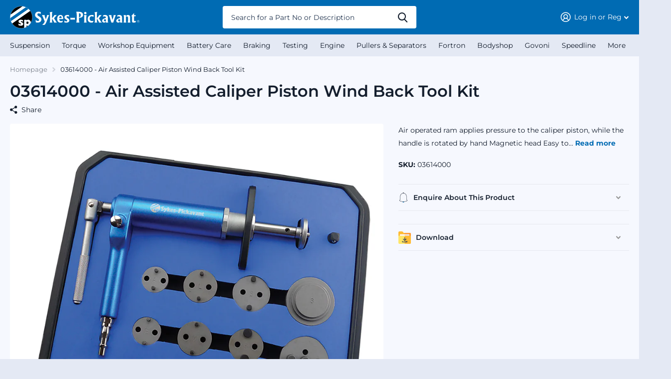

--- FILE ---
content_type: text/html; charset=utf-8
request_url: https://sykes-pickavant.com/products/3614000-air-assisted-caliper-piston-wind-back-tool-kit-with-magnetic-head
body_size: 50255
content:
<!doctype html>
<html lang="en" data-theme="xtra" dir="ltr" class="no-js  ">

  <head>
    <script type="application/vnd.locksmith+json" data-locksmith>{"version":"v254","locked":false,"initialized":true,"scope":"product","access_granted":true,"access_denied":false,"requires_customer":false,"manual_lock":false,"remote_lock":false,"has_timeout":false,"remote_rendered":null,"hide_resource":false,"hide_links_to_resource":false,"transparent":true,"locks":{"all":[],"opened":[]},"keys":[],"keys_signature":"f4ad92f177de52429f3ef2ef9e75cb3dea229a4fb89eb2fa1c500749a231116b","state":{"template":"product","theme":169904111895,"product":"3614000-air-assisted-caliper-piston-wind-back-tool-kit-with-magnetic-head","collection":null,"page":null,"blog":null,"article":null,"app":null},"now":1768947962,"path":"\/products\/3614000-air-assisted-caliper-piston-wind-back-tool-kit-with-magnetic-head","locale_root_url":"\/","canonical_url":"https:\/\/sykes-pickavant.com\/products\/3614000-air-assisted-caliper-piston-wind-back-tool-kit-with-magnetic-head","customer_id":null,"customer_id_signature":"f4ad92f177de52429f3ef2ef9e75cb3dea229a4fb89eb2fa1c500749a231116b","cart":null}</script><script data-locksmith>!function(){undefined;!function(){var s=window.Locksmith={},e=document.querySelector('script[type="application/vnd.locksmith+json"]'),n=e&&e.innerHTML;if(s.state={},s.util={},s.loading=!1,n)try{s.state=JSON.parse(n)}catch(d){}if(document.addEventListener&&document.querySelector){var o,i,a,t=[76,79,67,75,83,77,73,84,72,49,49],c=function(){i=t.slice(0)},l="style",r=function(e){e&&27!==e.keyCode&&"click"!==e.type||(document.removeEventListener("keydown",r),document.removeEventListener("click",r),o&&document.body.removeChild(o),o=null)};c(),document.addEventListener("keyup",function(e){if(e.keyCode===i[0]){if(clearTimeout(a),i.shift(),0<i.length)return void(a=setTimeout(c,1e3));c(),r(),(o=document.createElement("div"))[l].width="50%",o[l].maxWidth="1000px",o[l].height="85%",o[l].border="1px rgba(0, 0, 0, 0.2) solid",o[l].background="rgba(255, 255, 255, 0.99)",o[l].borderRadius="4px",o[l].position="fixed",o[l].top="50%",o[l].left="50%",o[l].transform="translateY(-50%) translateX(-50%)",o[l].boxShadow="0 2px 5px rgba(0, 0, 0, 0.3), 0 0 100vh 100vw rgba(0, 0, 0, 0.5)",o[l].zIndex="2147483645";var t=document.createElement("textarea");t.value=JSON.stringify(JSON.parse(n),null,2),t[l].border="none",t[l].display="block",t[l].boxSizing="border-box",t[l].width="100%",t[l].height="100%",t[l].background="transparent",t[l].padding="22px",t[l].fontFamily="monospace",t[l].fontSize="14px",t[l].color="#333",t[l].resize="none",t[l].outline="none",t.readOnly=!0,o.appendChild(t),document.body.appendChild(o),t.addEventListener("click",function(e){e.stopImmediatePropagation()}),t.select(),document.addEventListener("keydown",r),document.addEventListener("click",r)}})}s.isEmbedded=-1!==window.location.search.indexOf("_ab=0&_fd=0&_sc=1"),s.path=s.state.path||window.location.pathname,s.basePath=s.state.locale_root_url.concat("/apps/locksmith").replace(/^\/\//,"/"),s.reloading=!1,s.util.console=window.console||{log:function(){},error:function(){}},s.util.makeUrl=function(e,t){var n,o=s.basePath+e,i=[],a=s.cache();for(n in a)i.push(n+"="+encodeURIComponent(a[n]));for(n in t)i.push(n+"="+encodeURIComponent(t[n]));return s.state.customer_id&&(i.push("customer_id="+encodeURIComponent(s.state.customer_id)),i.push("customer_id_signature="+encodeURIComponent(s.state.customer_id_signature))),o+=(-1===o.indexOf("?")?"?":"&")+i.join("&")},s._initializeCallbacks=[],s.on=function(e,t){if("initialize"!==e)throw'Locksmith.on() currently only supports the "initialize" event';s._initializeCallbacks.push(t)},s.initializeSession=function(e){if(!s.isEmbedded){var t=!1,n=!0,o=!0;(e=e||{}).silent&&(o=n=!(t=!0)),s.ping({silent:t,spinner:n,reload:o,callback:function(){s._initializeCallbacks.forEach(function(e){e()})}})}},s.cache=function(e){var t={};try{var n=function i(e){return(document.cookie.match("(^|; )"+e+"=([^;]*)")||0)[2]};t=JSON.parse(decodeURIComponent(n("locksmith-params")||"{}"))}catch(d){}if(e){for(var o in e)t[o]=e[o];document.cookie="locksmith-params=; expires=Thu, 01 Jan 1970 00:00:00 GMT; path=/",document.cookie="locksmith-params="+encodeURIComponent(JSON.stringify(t))+"; path=/"}return t},s.cache.cart=s.state.cart,s.cache.cartLastSaved=null,s.params=s.cache(),s.util.reload=function(){s.reloading=!0;try{window.location.href=window.location.href.replace(/#.*/,"")}catch(d){s.util.console.error("Preferred reload method failed",d),window.location.reload()}},s.cache.saveCart=function(e){if(!s.cache.cart||s.cache.cart===s.cache.cartLastSaved)return e?e():null;var t=s.cache.cartLastSaved;s.cache.cartLastSaved=s.cache.cart,fetch("/cart/update.js",{method:"POST",headers:{"Content-Type":"application/json",Accept:"application/json"},body:JSON.stringify({attributes:{locksmith:s.cache.cart}})}).then(function(e){if(!e.ok)throw new Error("Cart update failed: "+e.status);return e.json()}).then(function(){e&&e()})["catch"](function(e){if(s.cache.cartLastSaved=t,!s.reloading)throw e})},s.util.spinnerHTML='<style>body{background:#FFF}@keyframes spin{from{transform:rotate(0deg)}to{transform:rotate(360deg)}}#loading{display:flex;width:100%;height:50vh;color:#777;align-items:center;justify-content:center}#loading .spinner{display:block;animation:spin 600ms linear infinite;position:relative;width:50px;height:50px}#loading .spinner-ring{stroke:currentColor;stroke-dasharray:100%;stroke-width:2px;stroke-linecap:round;fill:none}</style><div id="loading"><div class="spinner"><svg width="100%" height="100%"><svg preserveAspectRatio="xMinYMin"><circle class="spinner-ring" cx="50%" cy="50%" r="45%"></circle></svg></svg></div></div>',s.util.clobberBody=function(e){document.body.innerHTML=e},s.util.clobberDocument=function(e){e.responseText&&(e=e.responseText),document.documentElement&&document.removeChild(document.documentElement);var t=document.open("text/html","replace");t.writeln(e),t.close(),setTimeout(function(){var e=t.querySelector("[autofocus]");e&&e.focus()},100)},s.util.serializeForm=function(e){if(e&&"FORM"===e.nodeName){var t,n,o={};for(t=e.elements.length-1;0<=t;t-=1)if(""!==e.elements[t].name)switch(e.elements[t].nodeName){case"INPUT":switch(e.elements[t].type){default:case"text":case"hidden":case"password":case"button":case"reset":case"submit":o[e.elements[t].name]=e.elements[t].value;break;case"checkbox":case"radio":e.elements[t].checked&&(o[e.elements[t].name]=e.elements[t].value);break;case"file":}break;case"TEXTAREA":o[e.elements[t].name]=e.elements[t].value;break;case"SELECT":switch(e.elements[t].type){case"select-one":o[e.elements[t].name]=e.elements[t].value;break;case"select-multiple":for(n=e.elements[t].options.length-1;0<=n;n-=1)e.elements[t].options[n].selected&&(o[e.elements[t].name]=e.elements[t].options[n].value)}break;case"BUTTON":switch(e.elements[t].type){case"reset":case"submit":case"button":o[e.elements[t].name]=e.elements[t].value}}return o}},s.util.on=function(e,a,s,t){t=t||document;var c="locksmith-"+e+a,n=function(e){var t=e.target,n=e.target.parentElement,o=t&&t.className&&(t.className.baseVal||t.className)||"",i=n&&n.className&&(n.className.baseVal||n.className)||"";("string"==typeof o&&-1!==o.split(/\s+/).indexOf(a)||"string"==typeof i&&-1!==i.split(/\s+/).indexOf(a))&&!e[c]&&(e[c]=!0,s(e))};t.attachEvent?t.attachEvent(e,n):t.addEventListener(e,n,!1)},s.util.enableActions=function(e){s.util.on("click","locksmith-action",function(e){e.preventDefault();var t=e.target;t.dataset.confirmWith&&!confirm(t.dataset.confirmWith)||(t.disabled=!0,t.innerText=t.dataset.disableWith,s.post("/action",t.dataset.locksmithParams,{spinner:!1,type:"text",success:function(e){(e=JSON.parse(e.responseText)).message&&alert(e.message),s.util.reload()}}))},e)},s.util.inject=function(e,t){var n=["data","locksmith","append"];if(-1!==t.indexOf(n.join("-"))){var o=document.createElement("div");o.innerHTML=t,e.appendChild(o)}else e.innerHTML=t;var i,a,s=e.querySelectorAll("script");for(a=0;a<s.length;++a){i=s[a];var c=document.createElement("script");if(i.type&&(c.type=i.type),i.src)c.src=i.src;else{var l=document.createTextNode(i.innerHTML);c.appendChild(l)}e.appendChild(c)}var r=e.querySelector("[autofocus]");r&&r.focus()},s.post=function(e,t,n){!1!==(n=n||{}).spinner&&s.util.clobberBody(s.util.spinnerHTML);var o={};n.container===document?(o.layout=1,n.success=function(e){s.util.clobberDocument(e)}):n.container&&(o.layout=0,n.success=function(e){var t=document.getElementById(n.container);s.util.inject(t,e),t.id===t.firstChild.id&&t.parentElement.replaceChild(t.firstChild,t)}),n.form_type&&(t.form_type=n.form_type),n.include_layout_classes!==undefined&&(t.include_layout_classes=n.include_layout_classes),n.lock_id!==undefined&&(t.lock_id=n.lock_id),s.loading=!0;var i=s.util.makeUrl(e,o),a="json"===n.type||"text"===n.type;fetch(i,{method:"POST",headers:{"Content-Type":"application/json",Accept:a?"application/json":"text/html"},body:JSON.stringify(t)}).then(function(e){if(!e.ok)throw new Error("Request failed: "+e.status);return e.text()}).then(function(e){var t=n.success||s.util.clobberDocument;t(a?{responseText:e}:e)})["catch"](function(e){if(!s.reloading)if("dashboard.weglot.com"!==window.location.host){if(!n.silent)throw alert("Something went wrong! Please refresh and try again."),e;console.error(e)}else console.error(e)})["finally"](function(){s.loading=!1})},s.postResource=function(e,t){e.path=s.path,e.search=window.location.search,e.state=s.state,e.passcode&&(e.passcode=e.passcode.trim()),e.email&&(e.email=e.email.trim()),e.state.cart=s.cache.cart,e.locksmith_json=s.jsonTag,e.locksmith_json_signature=s.jsonTagSignature,s.post("/resource",e,t)},s.ping=function(e){if(!s.isEmbedded){e=e||{};s.post("/ping",{path:s.path,search:window.location.search,state:s.state},{spinner:!!e.spinner,silent:"undefined"==typeof e.silent||e.silent,type:"text",success:function(e){e&&e.responseText?(e=JSON.parse(e.responseText)).messages&&0<e.messages.length&&s.showMessages(e.messages):console.error("[Locksmith] Invalid result in ping callback:",e)}})}},s.timeoutMonitor=function(){var e=s.cache.cart;s.ping({callback:function(){e!==s.cache.cart||setTimeout(function(){s.timeoutMonitor()},6e4)}})},s.showMessages=function(e){var t=document.createElement("div");t.style.position="fixed",t.style.left=0,t.style.right=0,t.style.bottom="-50px",t.style.opacity=0,t.style.background="#191919",t.style.color="#ddd",t.style.transition="bottom 0.2s, opacity 0.2s",t.style.zIndex=999999,t.innerHTML="        <style>          .locksmith-ab .locksmith-b { display: none; }          .locksmith-ab.toggled .locksmith-b { display: flex; }          .locksmith-ab.toggled .locksmith-a { display: none; }          .locksmith-flex { display: flex; flex-wrap: wrap; justify-content: space-between; align-items: center; padding: 10px 20px; }          .locksmith-message + .locksmith-message { border-top: 1px #555 solid; }          .locksmith-message a { color: inherit; font-weight: bold; }          .locksmith-message a:hover { color: inherit; opacity: 0.8; }          a.locksmith-ab-toggle { font-weight: inherit; text-decoration: underline; }          .locksmith-text { flex-grow: 1; }          .locksmith-cta { flex-grow: 0; text-align: right; }          .locksmith-cta button { transform: scale(0.8); transform-origin: left; }          .locksmith-cta > * { display: block; }          .locksmith-cta > * + * { margin-top: 10px; }          .locksmith-message a.locksmith-close { flex-grow: 0; text-decoration: none; margin-left: 15px; font-size: 30px; font-family: monospace; display: block; padding: 2px 10px; }                    @media screen and (max-width: 600px) {            .locksmith-wide-only { display: none !important; }            .locksmith-flex { padding: 0 15px; }            .locksmith-flex > * { margin-top: 5px; margin-bottom: 5px; }            .locksmith-cta { text-align: left; }          }                    @media screen and (min-width: 601px) {            .locksmith-narrow-only { display: none !important; }          }        </style>      "+e.map(function(e){return'<div class="locksmith-message">'+e+"</div>"}).join(""),document.body.appendChild(t),document.body.style.position="relative",document.body.parentElement.style.paddingBottom=t.offsetHeight+"px",setTimeout(function(){t.style.bottom=0,t.style.opacity=1},50),s.util.on("click","locksmith-ab-toggle",function(e){e.preventDefault();for(var t=e.target.parentElement;-1===t.className.split(" ").indexOf("locksmith-ab");)t=t.parentElement;-1!==t.className.split(" ").indexOf("toggled")?t.className=t.className.replace("toggled",""):t.className=t.className+" toggled"}),s.util.enableActions(t)}}()}();</script>
      <script data-locksmith>Locksmith.cache.cart=null</script>

  <script data-locksmith>Locksmith.jsonTag="{\"version\":\"v254\",\"locked\":false,\"initialized\":true,\"scope\":\"product\",\"access_granted\":true,\"access_denied\":false,\"requires_customer\":false,\"manual_lock\":false,\"remote_lock\":false,\"has_timeout\":false,\"remote_rendered\":null,\"hide_resource\":false,\"hide_links_to_resource\":false,\"transparent\":true,\"locks\":{\"all\":[],\"opened\":[]},\"keys\":[],\"keys_signature\":\"f4ad92f177de52429f3ef2ef9e75cb3dea229a4fb89eb2fa1c500749a231116b\",\"state\":{\"template\":\"product\",\"theme\":169904111895,\"product\":\"3614000-air-assisted-caliper-piston-wind-back-tool-kit-with-magnetic-head\",\"collection\":null,\"page\":null,\"blog\":null,\"article\":null,\"app\":null},\"now\":1768947962,\"path\":\"\\\/products\\\/3614000-air-assisted-caliper-piston-wind-back-tool-kit-with-magnetic-head\",\"locale_root_url\":\"\\\/\",\"canonical_url\":\"https:\\\/\\\/sykes-pickavant.com\\\/products\\\/3614000-air-assisted-caliper-piston-wind-back-tool-kit-with-magnetic-head\",\"customer_id\":null,\"customer_id_signature\":\"f4ad92f177de52429f3ef2ef9e75cb3dea229a4fb89eb2fa1c500749a231116b\",\"cart\":null}";Locksmith.jsonTagSignature="d42ca491a75a34153077b6e714a24f0ed146128840fca1c95a18b0ee112791a3"</script>
    <!-- Microsoft Clarity integration script Consentmo -->
<!-- Microsoft Clarity integration script from Consentmo GDPR Compliance App -->
<script id="consentmo-clarity-integration">
  let isClarityScriptExecuted = false;
  function executeClarity() {
    if (!isClarityScriptExecuted) {
      // // The content of Microsoft Clarity script goes here
      
    (function(c,l,a,r,i,t,y){
        c[a]=c[a]||function(){(c[a].q=c[a].q||[]).push(arguments)};
        t=l.createElement(r);t.async=1;t.src="https://www.clarity.ms/tag/"+i;
        y=l.getElementsByTagName(r)[0];y.parentNode.insertBefore(t,y);
    })(window, document, "clarity", "script", "i8vcorjaj8,lf2m399ica,idkx6nmqdo");


      isClarityScriptExecuted = true;
    }
  }

  document.addEventListener('consentmoSignal_onLoad', function(eventData) {
    const csmLoadSignal = eventData.detail || { isActive: false };
    if (!csmLoadSignal.isActive) {
      executeClarity();
    } else {
      document.addEventListener('consentmoSignal', function(event) {
        const csmSignal = event.detail;
        const csmPreferences = csmSignal.preferences;
        if (csmPreferences.analytics && csmPreferences.marketing && csmPreferences.functionality) {
          executeClarity();
        }
      });
    }
  });
</script>

<!-- Microsoft Clarity integration script from Consentmo GDPR Compliance App -->
<script id="consentmo-clarity-integration">
  let isClarityScriptExecuted = false;
  function executeClarity() {
    if (!isClarityScriptExecuted) {
      // // The content of Microsoft Clarity script goes here
      
    (function(c,l,a,r,i,t,y){
        c[a]=c[a]||function(){(c[a].q=c[a].q||[]).push(arguments)};
        t=l.createElement(r);t.async=1;t.src="https://www.clarity.ms/tag/"+i;
        y=l.getElementsByTagName(r)[0];y.parentNode.insertBefore(t,y);
    })(window, document, "clarity", "script", "lf2m399ica,idkx6nmqdo");


      isClarityScriptExecuted = true;
    }
  }

  document.addEventListener('consentmoSignal_onLoad', function(eventData) {
    const csmLoadSignal = eventData.detail || { isActive: false };
    if (!csmLoadSignal.isActive) {
      executeClarity();
    } else {
      document.addEventListener('consentmoSignal', function(event) {
        const csmSignal = event.detail;
        const csmPreferences = csmSignal.preferences;
        if (csmPreferences.analytics && csmPreferences.marketing && csmPreferences.functionality) {
          executeClarity();
        }
      });
    }
  });
</script>

<!-- Microsoft Clarity integration script from Consentmo GDPR Compliance App -->
<script id="consentmo-clarity-integration">
  let isClarityScriptExecuted = false;
  function executeClarity() {
    if (!isClarityScriptExecuted) {
      // // The content of Microsoft Clarity script goes here
      
    (function(c,l,a,r,i,t,y){
        c[a]=c[a]||function(){(c[a].q=c[a].q||[]).push(arguments)};
        t=l.createElement(r);t.async=1;t.src="https://www.clarity.ms/tag/"+i;
        y=l.getElementsByTagName(r)[0];y.parentNode.insertBefore(t,y);
    })(window, document, "clarity", "script", "idkx6nmqdo");


      isClarityScriptExecuted = true;
    }
  }

  document.addEventListener('consentmoSignal_onLoad', function(eventData) {
    const csmLoadSignal = eventData.detail || { isActive: false };
    if (!csmLoadSignal.isActive) {
      executeClarity();
    } else {
      document.addEventListener('consentmoSignal', function(event) {
        const csmSignal = event.detail;
        const csmPreferences = csmSignal.preferences;
        if (csmPreferences.analytics && csmPreferences.marketing && csmPreferences.functionality) {
          executeClarity();
        }
      });
    }
  });
</script>
    <!-- Google Consent Mode V2 Consentmo -->
    <!-- Google Consent Mode V2 Advanced Mode integration script for Consentmo GDPR Compliance App -->
    <script id="consentmo-gcmv2-advanced-mode-integration">
      const consentOutOfRegion = {
        analytics: true,
        marketing: true,
        functionality: true,
        adsDataRedaction: false,
        urlPassthrough: false,
      };

      window.dataLayer = window.dataLayer || [];
      function gtag(){dataLayer.push(arguments);}

      gtag('consent', 'default', {
        ad_storage: 'denied',
        ad_personalization: 'denied',
        ad_user_data: 'denied',
        analytics_storage: 'denied',
        functionality_storage: 'denied',
        personalization_storage:'denied',
        security_storage: 'granted',
        wait_for_update: 1500
      });

      document.addEventListener('consentmoSignal_onLoad', function(eventData) {
        const csmLoadSignal = eventData.detail || {isActive:false};
        console.log('LIQUID - consentmoSignal_onLoad event', csmLoadSignal);

        if (!csmLoadSignal.isActive) {
          console.log('LIQUID - isActive false - use consentOutOfRegion');
          gtag('consent', 'update', {
            ad_storage: consentOutOfRegion.marketing ? 'granted' : 'denied',
            ad_personalization: consentOutOfRegion.marketing ? 'granted' : 'denied',
            ad_user_data: consentOutOfRegion.marketing ? 'granted' : 'denied',
            analytics_storage: consentOutOfRegion.analytics ? 'granted' : 'denied',
            functionality_storage: consentOutOfRegion.functionality ? 'granted' : 'denied',
            personalization_storage: consentOutOfRegion.functionality ? 'granted' : 'denied',
            security_storage: 'granted',
          });
          gtag('set', 'ads_data_redaction', consentOutOfRegion.adsDataRedaction);
          gtag('set', 'url_passthrough', consentOutOfRegion.urlPassthrough);
          console.log('LIQUID - dataLayer', window.dataLayer);
        } else {
          console.log('LIQUID - set default-consent and subscribe consentmoSignal for consent-update');
          document.addEventListener('consentmoSignal', function(event) {
            const csmSignal = event.detail;
            const consentState = csmSignal.integration?.gcm?.isEnabled ? csmSignal.integration.gcm.state : csmSignal.state;
            console.log('LIQUID - consentmoSignal event', csmSignal);
            console.log('LIQUID - dataLayer', window.dataLayer);

            gtag('consent', 'update', consentState);
            if (csmSignal.integration?.gcm?.isEnabled) {
              gtag('set', 'ads_data_redaction', csmSignal.integration.gcm.adsDataRedaction);
              gtag('set', 'url_passthrough', csmSignal.integration.gcm.urlPassthrough);
            }
          });
        }
      });
    </script>


		<meta charset="utf-8">
		<meta http-equiv="x-ua-compatible" content="ie=edge">
		<title>03614000 - Air Assisted Caliper Piston Wind Back Tool Kit &ndash; Sykes Pickavant</title><meta name="description" content="Air operated ram applies pressure to the caliper piston, while the handle is rotated by hand Magnetic head Easy to use - works on standard workshop air supply Reversible - works on both RH and LH applications Can be used on Wind Back and Push Back pistons Supplied with nine adaptors which cover a wide range of popular "><meta name="theme-color" content="">
		<meta name="MobileOptimized" content="320">
		<meta name="HandheldFriendly" content="true">
		<meta name="viewport" content="width=device-width, initial-scale=1, minimum-scale=1, maximum-scale=5, viewport-fit=cover, shrink-to-fit=no">
		<meta name="msapplication-config" content="//sykes-pickavant.com/cdn/shop/t/16/assets/browserconfig.xml?v=52024572095365081671722934590">
		<link rel="canonical" href="https://sykes-pickavant.com/products/3614000-air-assisted-caliper-piston-wind-back-tool-kit-with-magnetic-head">
    <link rel="preconnect" href="https://cdn.shopify.com" crossorigin>
		<link rel="preconnect" href="https://fonts.shopifycdn.com" crossorigin><link href="//sykes-pickavant.com/cdn/shop/t/16/assets/kubix.css?v=111009564055716169501722934866" rel="stylesheet" type="text/css" media="all" />
		<link rel="preload" as="style" href="//sykes-pickavant.com/cdn/shop/t/16/assets/screen.css?v=176977185672998645991722934590">
		<link rel="preload" as="style" href="//sykes-pickavant.com/cdn/shop/t/16/assets/screen-settings.css?v=110843415594793615111762435775">
		
		<link rel="preload" as="font" href="//sykes-pickavant.com/cdn/fonts/montserrat/montserrat_n6.1326b3e84230700ef15b3a29fb520639977513e0.woff2" type="font/woff2" crossorigin>
    <link rel="preload" as="font" href="//sykes-pickavant.com/cdn/fonts/montserrat/montserrat_n4.81949fa0ac9fd2021e16436151e8eaa539321637.woff2" type="font/woff2" crossorigin>
		<link rel="preload" as="font" href="//sykes-pickavant.com/cdn/shop/t/16/assets/xtra.woff2?v=133782926969698144171722934590" crossorigin>
		<link media="screen" rel="stylesheet" href="//sykes-pickavant.com/cdn/shop/t/16/assets/screen.css?v=176977185672998645991722934590" id="core-css">
    	<link href="//sykes-pickavant.com/cdn/shop/t/16/assets/theme-xtra.css?v=83787356234667403861722934590" rel="stylesheet" type="text/css" media="screen" />
		
		<noscript><link rel="stylesheet" href="//sykes-pickavant.com/cdn/shop/t/16/assets/async-menu.css?v=171759226801570975091722934590"></noscript><link media="screen" rel="stylesheet" href="//sykes-pickavant.com/cdn/shop/t/16/assets/page-product.css?v=45184997565101531571722934590" id="product-css"><link media="screen" rel="stylesheet" href="//sykes-pickavant.com/cdn/shop/t/16/assets/screen-settings.css?v=110843415594793615111762435775" id="custom-css">
<link rel="icon" href="//sykes-pickavant.com/cdn/shop/files/favicon.svg?crop=center&height=32&v=1677660676&width=32" type="image/png">
			<link rel="mask-icon" href="safari-pinned-tab.svg" color="#333333">
			<link rel="apple-touch-icon" href="apple-touch-icon.png"><link rel="manifest" href="//sykes-pickavant.com/cdn/shop/t/16/assets/manifest.json?v=69675086569049310631722934590">
		<link rel="preconnect" href="//cdn.shopify.com">
		<link href="//sykes-pickavant.com/cdn/shop/t/16/assets/kubix.css?v=111009564055716169501722934866" rel="stylesheet" type="text/css" media="all" />

		<script>document.documentElement.classList.remove('no-js'); document.documentElement.classList.add('js');</script>
		<meta name="msapplication-config" content="//sykes-pickavant.com/cdn/shop/t/16/assets/browserconfig.xml?v=52024572095365081671722934590"><meta property="og:title" content="03614000 - Air Assisted Caliper Piston Wind Back Tool Kit">
<meta property="og:type" content="product">
<meta property="og:description" content="Air operated ram applies pressure to the caliper piston, while the handle is rotated by hand Magnetic head Easy to use - works on standard workshop air supply Reversible - works on both RH and LH applications Can be used on Wind Back and Push Back pistons Supplied with nine adaptors which cover a wide range of popular ">
<meta property="og:site_name" content="Sykes Pickavant">
<meta property="og:url" content="https://sykes-pickavant.com/products/3614000-air-assisted-caliper-piston-wind-back-tool-kit-with-magnetic-head">

  
  <meta property="product:price:amount" content="£122.52"><meta property="og:price:amount" content="£122.52">
<meta property="og:price:currency" content="GBP">
<meta property="og:availability" content="instock" />

<meta property="og:image" content="//sykes-pickavant.com/cdn/shop/files/03614000web.jpg?crop=center&height=500&v=1689860044&width=600">

<meta name="twitter:title" content="03614000 - Air Assisted Caliper Piston Wind Back Tool Kit">
<meta name="twitter:description" content="Air operated ram applies pressure to the caliper piston, while the handle is rotated by hand Magnetic head Easy to use - works on standard workshop air supply Reversible - works on both RH and LH applications Can be used on Wind Back and Push Back pistons Supplied with nine adaptors which cover a wide range of popular ">
<meta name="twitter:site" content="Sykes Pickavant">

<meta property="twitter:image" content="//sykes-pickavant.com/cdn/shop/files/03614000web.jpg?crop=center&height=500&v=1689860044&width=600">
<script type="application/ld+json">
  [{
        "@context": "http://schema.org",
        "@type": "Product",
        "name": "03614000 - Air Assisted Caliper Piston Wind Back Tool Kit",
        "url": "https://sykes-pickavant.com/products/3614000-air-assisted-caliper-piston-wind-back-tool-kit-with-magnetic-head","brand": { "@type": "Brand", "name": "Sykes Pickavant" },"description": "\nAir operated ram applies pressure to the caliper piston, while the handle is rotated by hand\nMagnetic head\nEasy to use - works on standard workshop air supply\nReversible - works on both RH and LH applications\nCan be used on Wind Back and Push Back pistons\nSupplied with nine adaptors which cover a wide range of popular vehicles (applications list included)\nAlso supplied with 3\/8 converter to use with adaptors from manual kit (03619200 - see related product)\n","image": "//sykes-pickavant.com/cdn/shop/files/03614000web.jpg?crop=center&height=500&v=1689860044&width=600","sku": "03614000","offers": {
          "@type": "Offer",
          "price": "122.52",
          "url": "https://sykes-pickavant.com/products/3614000-air-assisted-caliper-piston-wind-back-tool-kit-with-magnetic-head",
          "priceValidUntil": "2027-01-21",
          "priceCurrency": "GBP",
            "availability": "https://schema.org/InStock",
            "inventoryLevel": "120"}
      },{
      "@context": "http://schema.org/",
      "@type": "Organization",
      "url": "https://sykes-pickavant.com/products/3614000-air-assisted-caliper-piston-wind-back-tool-kit-with-magnetic-head",
      "name": "Sykes Pickavant",
      "legalName": "Sykes Pickavant",
      "description": "Air operated ram applies pressure to the caliper piston, while the handle is rotated by hand Magnetic head Easy to use - works on standard workshop air supply Reversible - works on both RH and LH applications Can be used on Wind Back and Push Back pistons Supplied with nine adaptors which cover a wide range of popular ","contactPoint": {
        "@type": "ContactPoint",
        "contactType": "Customer service",
        "telephone": "+44 (0)1543 679900"
      },
      "address": {
        "@type": "PostalAddress",
        "streetAddress": "Sykes-Pickavant Ltd Unit 4 Cannel Road, Burntwood Business Park",
        "addressLocality": "Burntwood",
        "postalCode": "WS7 3FU",
        "addressCountry": "UNITED KINGDOM"
      }
    },
    {
      "@context": "http://schema.org",
      "@type": "WebSite",
      "url": "https://sykes-pickavant.com/products/3614000-air-assisted-caliper-piston-wind-back-tool-kit-with-magnetic-head",
      "name": "Sykes Pickavant",
      "description": "Air operated ram applies pressure to the caliper piston, while the handle is rotated by hand Magnetic head Easy to use - works on standard workshop air supply Reversible - works on both RH and LH applications Can be used on Wind Back and Push Back pistons Supplied with nine adaptors which cover a wide range of popular ",
      "author": [
        {
          "@type": "Organization",
          "url": "https://www.someoneyouknow.online",
          "name": "Someoneyouknow",
          "address": {
            "@type": "PostalAddress",
            "streetAddress": "Wilhelminaplein 25",
            "addressLocality": "Eindhoven",
            "addressRegion": "NB",
            "postalCode": "5611 HG",
            "addressCountry": "NL"
          }
        }
      ]
    }
  ]
</script>

		
    <script>window.performance && window.performance.mark && window.performance.mark('shopify.content_for_header.start');</script><meta id="shopify-digital-wallet" name="shopify-digital-wallet" content="/71686193431/digital_wallets/dialog">
<meta name="shopify-checkout-api-token" content="a6dad40539f2058f822749af21a35de8">
<link rel="alternate" type="application/json+oembed" href="https://sykes-pickavant.com/products/3614000-air-assisted-caliper-piston-wind-back-tool-kit-with-magnetic-head.oembed">
<script async="async" src="/checkouts/internal/preloads.js?locale=en-GB"></script>
<link rel="preconnect" href="https://shop.app" crossorigin="anonymous">
<script async="async" src="https://shop.app/checkouts/internal/preloads.js?locale=en-GB&shop_id=71686193431" crossorigin="anonymous"></script>
<script id="apple-pay-shop-capabilities" type="application/json">{"shopId":71686193431,"countryCode":"GB","currencyCode":"GBP","merchantCapabilities":["supports3DS"],"merchantId":"gid:\/\/shopify\/Shop\/71686193431","merchantName":"Sykes Pickavant","requiredBillingContactFields":["postalAddress","email"],"requiredShippingContactFields":["postalAddress","email"],"shippingType":"shipping","supportedNetworks":["visa","maestro","masterCard"],"total":{"type":"pending","label":"Sykes Pickavant","amount":"1.00"},"shopifyPaymentsEnabled":true,"supportsSubscriptions":true}</script>
<script id="shopify-features" type="application/json">{"accessToken":"a6dad40539f2058f822749af21a35de8","betas":["rich-media-storefront-analytics"],"domain":"sykes-pickavant.com","predictiveSearch":true,"shopId":71686193431,"locale":"en"}</script>
<script>var Shopify = Shopify || {};
Shopify.shop = "sykes-pickavant.myshopify.com";
Shopify.locale = "en";
Shopify.currency = {"active":"GBP","rate":"1.0"};
Shopify.country = "GB";
Shopify.theme = {"name":"Kubix [working]","id":169904111895,"schema_name":"Xtra","schema_version":"2.0.3","theme_store_id":1609,"role":"main"};
Shopify.theme.handle = "null";
Shopify.theme.style = {"id":null,"handle":null};
Shopify.cdnHost = "sykes-pickavant.com/cdn";
Shopify.routes = Shopify.routes || {};
Shopify.routes.root = "/";</script>
<script type="module">!function(o){(o.Shopify=o.Shopify||{}).modules=!0}(window);</script>
<script>!function(o){function n(){var o=[];function n(){o.push(Array.prototype.slice.apply(arguments))}return n.q=o,n}var t=o.Shopify=o.Shopify||{};t.loadFeatures=n(),t.autoloadFeatures=n()}(window);</script>
<script>
  window.ShopifyPay = window.ShopifyPay || {};
  window.ShopifyPay.apiHost = "shop.app\/pay";
  window.ShopifyPay.redirectState = null;
</script>
<script id="shop-js-analytics" type="application/json">{"pageType":"product"}</script>
<script defer="defer" async type="module" src="//sykes-pickavant.com/cdn/shopifycloud/shop-js/modules/v2/client.init-shop-cart-sync_BdyHc3Nr.en.esm.js"></script>
<script defer="defer" async type="module" src="//sykes-pickavant.com/cdn/shopifycloud/shop-js/modules/v2/chunk.common_Daul8nwZ.esm.js"></script>
<script type="module">
  await import("//sykes-pickavant.com/cdn/shopifycloud/shop-js/modules/v2/client.init-shop-cart-sync_BdyHc3Nr.en.esm.js");
await import("//sykes-pickavant.com/cdn/shopifycloud/shop-js/modules/v2/chunk.common_Daul8nwZ.esm.js");

  window.Shopify.SignInWithShop?.initShopCartSync?.({"fedCMEnabled":true,"windoidEnabled":true});

</script>
<script>
  window.Shopify = window.Shopify || {};
  if (!window.Shopify.featureAssets) window.Shopify.featureAssets = {};
  window.Shopify.featureAssets['shop-js'] = {"shop-cart-sync":["modules/v2/client.shop-cart-sync_QYOiDySF.en.esm.js","modules/v2/chunk.common_Daul8nwZ.esm.js"],"init-fed-cm":["modules/v2/client.init-fed-cm_DchLp9rc.en.esm.js","modules/v2/chunk.common_Daul8nwZ.esm.js"],"shop-button":["modules/v2/client.shop-button_OV7bAJc5.en.esm.js","modules/v2/chunk.common_Daul8nwZ.esm.js"],"init-windoid":["modules/v2/client.init-windoid_DwxFKQ8e.en.esm.js","modules/v2/chunk.common_Daul8nwZ.esm.js"],"shop-cash-offers":["modules/v2/client.shop-cash-offers_DWtL6Bq3.en.esm.js","modules/v2/chunk.common_Daul8nwZ.esm.js","modules/v2/chunk.modal_CQq8HTM6.esm.js"],"shop-toast-manager":["modules/v2/client.shop-toast-manager_CX9r1SjA.en.esm.js","modules/v2/chunk.common_Daul8nwZ.esm.js"],"init-shop-email-lookup-coordinator":["modules/v2/client.init-shop-email-lookup-coordinator_UhKnw74l.en.esm.js","modules/v2/chunk.common_Daul8nwZ.esm.js"],"pay-button":["modules/v2/client.pay-button_DzxNnLDY.en.esm.js","modules/v2/chunk.common_Daul8nwZ.esm.js"],"avatar":["modules/v2/client.avatar_BTnouDA3.en.esm.js"],"init-shop-cart-sync":["modules/v2/client.init-shop-cart-sync_BdyHc3Nr.en.esm.js","modules/v2/chunk.common_Daul8nwZ.esm.js"],"shop-login-button":["modules/v2/client.shop-login-button_D8B466_1.en.esm.js","modules/v2/chunk.common_Daul8nwZ.esm.js","modules/v2/chunk.modal_CQq8HTM6.esm.js"],"init-customer-accounts-sign-up":["modules/v2/client.init-customer-accounts-sign-up_C8fpPm4i.en.esm.js","modules/v2/client.shop-login-button_D8B466_1.en.esm.js","modules/v2/chunk.common_Daul8nwZ.esm.js","modules/v2/chunk.modal_CQq8HTM6.esm.js"],"init-shop-for-new-customer-accounts":["modules/v2/client.init-shop-for-new-customer-accounts_CVTO0Ztu.en.esm.js","modules/v2/client.shop-login-button_D8B466_1.en.esm.js","modules/v2/chunk.common_Daul8nwZ.esm.js","modules/v2/chunk.modal_CQq8HTM6.esm.js"],"init-customer-accounts":["modules/v2/client.init-customer-accounts_dRgKMfrE.en.esm.js","modules/v2/client.shop-login-button_D8B466_1.en.esm.js","modules/v2/chunk.common_Daul8nwZ.esm.js","modules/v2/chunk.modal_CQq8HTM6.esm.js"],"shop-follow-button":["modules/v2/client.shop-follow-button_CkZpjEct.en.esm.js","modules/v2/chunk.common_Daul8nwZ.esm.js","modules/v2/chunk.modal_CQq8HTM6.esm.js"],"lead-capture":["modules/v2/client.lead-capture_BntHBhfp.en.esm.js","modules/v2/chunk.common_Daul8nwZ.esm.js","modules/v2/chunk.modal_CQq8HTM6.esm.js"],"checkout-modal":["modules/v2/client.checkout-modal_CfxcYbTm.en.esm.js","modules/v2/chunk.common_Daul8nwZ.esm.js","modules/v2/chunk.modal_CQq8HTM6.esm.js"],"shop-login":["modules/v2/client.shop-login_Da4GZ2H6.en.esm.js","modules/v2/chunk.common_Daul8nwZ.esm.js","modules/v2/chunk.modal_CQq8HTM6.esm.js"],"payment-terms":["modules/v2/client.payment-terms_MV4M3zvL.en.esm.js","modules/v2/chunk.common_Daul8nwZ.esm.js","modules/v2/chunk.modal_CQq8HTM6.esm.js"]};
</script>
<script>(function() {
  var isLoaded = false;
  function asyncLoad() {
    if (isLoaded) return;
    isLoaded = true;
    var urls = ["\/\/app.backinstock.org\/widget\/78150_1686835236.js?category=bis\u0026v=6\u0026shop=sykes-pickavant.myshopify.com","https:\/\/cdn.rebuyengine.com\/onsite\/js\/rebuy.js?shop=sykes-pickavant.myshopify.com"];
    for (var i = 0; i < urls.length; i++) {
      var s = document.createElement('script');
      s.type = 'text/javascript';
      s.async = true;
      s.src = urls[i];
      var x = document.getElementsByTagName('script')[0];
      x.parentNode.insertBefore(s, x);
    }
  };
  if(window.attachEvent) {
    window.attachEvent('onload', asyncLoad);
  } else {
    window.addEventListener('load', asyncLoad, false);
  }
})();</script>
<script id="__st">var __st={"a":71686193431,"offset":0,"reqid":"9d271382-69c5-4f2d-88e7-95b3d51b916b-1768947962","pageurl":"sykes-pickavant.com\/products\/3614000-air-assisted-caliper-piston-wind-back-tool-kit-with-magnetic-head","u":"3873829cd55c","p":"product","rtyp":"product","rid":8389941756183};</script>
<script>window.ShopifyPaypalV4VisibilityTracking = true;</script>
<script id="captcha-bootstrap">!function(){'use strict';const t='contact',e='account',n='new_comment',o=[[t,t],['blogs',n],['comments',n],[t,'customer']],c=[[e,'customer_login'],[e,'guest_login'],[e,'recover_customer_password'],[e,'create_customer']],r=t=>t.map((([t,e])=>`form[action*='/${t}']:not([data-nocaptcha='true']) input[name='form_type'][value='${e}']`)).join(','),a=t=>()=>t?[...document.querySelectorAll(t)].map((t=>t.form)):[];function s(){const t=[...o],e=r(t);return a(e)}const i='password',u='form_key',d=['recaptcha-v3-token','g-recaptcha-response','h-captcha-response',i],f=()=>{try{return window.sessionStorage}catch{return}},m='__shopify_v',_=t=>t.elements[u];function p(t,e,n=!1){try{const o=window.sessionStorage,c=JSON.parse(o.getItem(e)),{data:r}=function(t){const{data:e,action:n}=t;return t[m]||n?{data:e,action:n}:{data:t,action:n}}(c);for(const[e,n]of Object.entries(r))t.elements[e]&&(t.elements[e].value=n);n&&o.removeItem(e)}catch(o){console.error('form repopulation failed',{error:o})}}const l='form_type',E='cptcha';function T(t){t.dataset[E]=!0}const w=window,h=w.document,L='Shopify',v='ce_forms',y='captcha';let A=!1;((t,e)=>{const n=(g='f06e6c50-85a8-45c8-87d0-21a2b65856fe',I='https://cdn.shopify.com/shopifycloud/storefront-forms-hcaptcha/ce_storefront_forms_captcha_hcaptcha.v1.5.2.iife.js',D={infoText:'Protected by hCaptcha',privacyText:'Privacy',termsText:'Terms'},(t,e,n)=>{const o=w[L][v],c=o.bindForm;if(c)return c(t,g,e,D).then(n);var r;o.q.push([[t,g,e,D],n]),r=I,A||(h.body.append(Object.assign(h.createElement('script'),{id:'captcha-provider',async:!0,src:r})),A=!0)});var g,I,D;w[L]=w[L]||{},w[L][v]=w[L][v]||{},w[L][v].q=[],w[L][y]=w[L][y]||{},w[L][y].protect=function(t,e){n(t,void 0,e),T(t)},Object.freeze(w[L][y]),function(t,e,n,w,h,L){const[v,y,A,g]=function(t,e,n){const i=e?o:[],u=t?c:[],d=[...i,...u],f=r(d),m=r(i),_=r(d.filter((([t,e])=>n.includes(e))));return[a(f),a(m),a(_),s()]}(w,h,L),I=t=>{const e=t.target;return e instanceof HTMLFormElement?e:e&&e.form},D=t=>v().includes(t);t.addEventListener('submit',(t=>{const e=I(t);if(!e)return;const n=D(e)&&!e.dataset.hcaptchaBound&&!e.dataset.recaptchaBound,o=_(e),c=g().includes(e)&&(!o||!o.value);(n||c)&&t.preventDefault(),c&&!n&&(function(t){try{if(!f())return;!function(t){const e=f();if(!e)return;const n=_(t);if(!n)return;const o=n.value;o&&e.removeItem(o)}(t);const e=Array.from(Array(32),(()=>Math.random().toString(36)[2])).join('');!function(t,e){_(t)||t.append(Object.assign(document.createElement('input'),{type:'hidden',name:u})),t.elements[u].value=e}(t,e),function(t,e){const n=f();if(!n)return;const o=[...t.querySelectorAll(`input[type='${i}']`)].map((({name:t})=>t)),c=[...d,...o],r={};for(const[a,s]of new FormData(t).entries())c.includes(a)||(r[a]=s);n.setItem(e,JSON.stringify({[m]:1,action:t.action,data:r}))}(t,e)}catch(e){console.error('failed to persist form',e)}}(e),e.submit())}));const S=(t,e)=>{t&&!t.dataset[E]&&(n(t,e.some((e=>e===t))),T(t))};for(const o of['focusin','change'])t.addEventListener(o,(t=>{const e=I(t);D(e)&&S(e,y())}));const B=e.get('form_key'),M=e.get(l),P=B&&M;t.addEventListener('DOMContentLoaded',(()=>{const t=y();if(P)for(const e of t)e.elements[l].value===M&&p(e,B);[...new Set([...A(),...v().filter((t=>'true'===t.dataset.shopifyCaptcha))])].forEach((e=>S(e,t)))}))}(h,new URLSearchParams(w.location.search),n,t,e,['guest_login'])})(!0,!0)}();</script>
<script integrity="sha256-4kQ18oKyAcykRKYeNunJcIwy7WH5gtpwJnB7kiuLZ1E=" data-source-attribution="shopify.loadfeatures" defer="defer" src="//sykes-pickavant.com/cdn/shopifycloud/storefront/assets/storefront/load_feature-a0a9edcb.js" crossorigin="anonymous"></script>
<script crossorigin="anonymous" defer="defer" src="//sykes-pickavant.com/cdn/shopifycloud/storefront/assets/shopify_pay/storefront-65b4c6d7.js?v=20250812"></script>
<script data-source-attribution="shopify.dynamic_checkout.dynamic.init">var Shopify=Shopify||{};Shopify.PaymentButton=Shopify.PaymentButton||{isStorefrontPortableWallets:!0,init:function(){window.Shopify.PaymentButton.init=function(){};var t=document.createElement("script");t.src="https://sykes-pickavant.com/cdn/shopifycloud/portable-wallets/latest/portable-wallets.en.js",t.type="module",document.head.appendChild(t)}};
</script>
<script data-source-attribution="shopify.dynamic_checkout.buyer_consent">
  function portableWalletsHideBuyerConsent(e){var t=document.getElementById("shopify-buyer-consent"),n=document.getElementById("shopify-subscription-policy-button");t&&n&&(t.classList.add("hidden"),t.setAttribute("aria-hidden","true"),n.removeEventListener("click",e))}function portableWalletsShowBuyerConsent(e){var t=document.getElementById("shopify-buyer-consent"),n=document.getElementById("shopify-subscription-policy-button");t&&n&&(t.classList.remove("hidden"),t.removeAttribute("aria-hidden"),n.addEventListener("click",e))}window.Shopify?.PaymentButton&&(window.Shopify.PaymentButton.hideBuyerConsent=portableWalletsHideBuyerConsent,window.Shopify.PaymentButton.showBuyerConsent=portableWalletsShowBuyerConsent);
</script>
<script data-source-attribution="shopify.dynamic_checkout.cart.bootstrap">document.addEventListener("DOMContentLoaded",(function(){function t(){return document.querySelector("shopify-accelerated-checkout-cart, shopify-accelerated-checkout")}if(t())Shopify.PaymentButton.init();else{new MutationObserver((function(e,n){t()&&(Shopify.PaymentButton.init(),n.disconnect())})).observe(document.body,{childList:!0,subtree:!0})}}));
</script>
<link id="shopify-accelerated-checkout-styles" rel="stylesheet" media="screen" href="https://sykes-pickavant.com/cdn/shopifycloud/portable-wallets/latest/accelerated-checkout-backwards-compat.css" crossorigin="anonymous">
<style id="shopify-accelerated-checkout-cart">
        #shopify-buyer-consent {
  margin-top: 1em;
  display: inline-block;
  width: 100%;
}

#shopify-buyer-consent.hidden {
  display: none;
}

#shopify-subscription-policy-button {
  background: none;
  border: none;
  padding: 0;
  text-decoration: underline;
  font-size: inherit;
  cursor: pointer;
}

#shopify-subscription-policy-button::before {
  box-shadow: none;
}

      </style>

<script>window.performance && window.performance.mark && window.performance.mark('shopify.content_for_header.end');</script>
		
  
<meta name="google-site-verification" content="PNwL49URdxn3lWejncnzDpNuVfVl7euqOn-TrAitJ4U" />

<!-- Add this to layout/theme.liquid before closing head tag-->
    
	<!-- BEGIN app block: shopify://apps/consentmo-gdpr/blocks/gdpr_cookie_consent/4fbe573f-a377-4fea-9801-3ee0858cae41 -->


<!-- END app block --><!-- BEGIN app block: shopify://apps/go-product-page-gallery-zoom/blocks/app-embed/00e2bd89-9dbb-4f36-8a7f-03768835bc78 -->

<script>
  if (typeof __productWizRio !== 'undefined') {
    throw new Error('Rio code has already been instantiated!');
  }
  var __productWizRioProduct = {"id":8389941756183,"title":"03614000 - Air Assisted Caliper Piston Wind Back Tool Kit","handle":"3614000-air-assisted-caliper-piston-wind-back-tool-kit-with-magnetic-head","description":"\u003cul\u003e\n\u003cli\u003eAir operated ram applies pressure to the caliper piston, while the handle is rotated by hand\u003c\/li\u003e\n\u003cli\u003eMagnetic head\u003c\/li\u003e\n\u003cli\u003eEasy to use - works on standard workshop air supply\u003c\/li\u003e\n\u003cli\u003eReversible - works on both RH and LH applications\u003c\/li\u003e\n\u003cli\u003eCan be used on Wind Back and Push Back pistons\u003c\/li\u003e\n\u003cli\u003eSupplied with nine adaptors which cover a wide range of popular vehicles (applications list included)\u003c\/li\u003e\n\u003cli\u003eAlso supplied with 3\/8 converter to use with adaptors from manual kit (03619200 - see related product)\u003c\/li\u003e\n\u003c\/ul\u003e","published_at":"2023-06-19T10:03:08+01:00","created_at":"2023-06-19T10:03:08+01:00","vendor":"Sykes Pickavant","type":"","tags":["71.37","adaptor","air","brake","brake pad rewind tool","caliper","Caliper Windback","piston","pressure","ram","ship-1","ship-2","sykes","sykes pickavant","sykespickavant","TOOLS","windback"],"price":12252,"price_min":12252,"price_max":12252,"available":true,"price_varies":false,"compare_at_price":null,"compare_at_price_min":0,"compare_at_price_max":0,"compare_at_price_varies":false,"variants":[{"id":45452213616919,"title":"Default Title","option1":"Default Title","option2":null,"option3":null,"sku":"03614000","requires_shipping":true,"taxable":true,"featured_image":null,"available":true,"name":"03614000 - Air Assisted Caliper Piston Wind Back Tool Kit","public_title":null,"options":["Default Title"],"price":12252,"weight":2713,"compare_at_price":null,"inventory_management":"shopify","barcode":"","requires_selling_plan":false,"selling_plan_allocations":[]}],"images":["\/\/sykes-pickavant.com\/cdn\/shop\/files\/03614000web.jpg?v=1689860044"],"featured_image":"\/\/sykes-pickavant.com\/cdn\/shop\/files\/03614000web.jpg?v=1689860044","options":["Title"],"media":[{"alt":null,"id":34482036310295,"position":1,"preview_image":{"aspect_ratio":1.0,"height":2000,"width":2000,"src":"\/\/sykes-pickavant.com\/cdn\/shop\/files\/03614000web.jpg?v=1689860044"},"aspect_ratio":1.0,"height":2000,"media_type":"image","src":"\/\/sykes-pickavant.com\/cdn\/shop\/files\/03614000web.jpg?v=1689860044","width":2000}],"requires_selling_plan":false,"selling_plan_groups":[],"content":"\u003cul\u003e\n\u003cli\u003eAir operated ram applies pressure to the caliper piston, while the handle is rotated by hand\u003c\/li\u003e\n\u003cli\u003eMagnetic head\u003c\/li\u003e\n\u003cli\u003eEasy to use - works on standard workshop air supply\u003c\/li\u003e\n\u003cli\u003eReversible - works on both RH and LH applications\u003c\/li\u003e\n\u003cli\u003eCan be used on Wind Back and Push Back pistons\u003c\/li\u003e\n\u003cli\u003eSupplied with nine adaptors which cover a wide range of popular vehicles (applications list included)\u003c\/li\u003e\n\u003cli\u003eAlso supplied with 3\/8 converter to use with adaptors from manual kit (03619200 - see related product)\u003c\/li\u003e\n\u003c\/ul\u003e"};
  if (typeof __productWizRioProduct === 'object' && __productWizRioProduct !== null) {
    __productWizRioProduct.options = [{"name":"Title","position":1,"values":["Default Title"]}];
  }
  
  var __productWizRioGzipDecoder=(()=>{var N=Object.defineProperty;var Ar=Object.getOwnPropertyDescriptor;var Mr=Object.getOwnPropertyNames;var Sr=Object.prototype.hasOwnProperty;var Ur=(r,n)=>{for(var t in n)N(r,t,{get:n[t],enumerable:!0})},Fr=(r,n,t,e)=>{if(n&&typeof n=="object"||typeof n=="function")for(let i of Mr(n))!Sr.call(r,i)&&i!==t&&N(r,i,{get:()=>n[i],enumerable:!(e=Ar(n,i))||e.enumerable});return r};var Cr=r=>Fr(N({},"__esModule",{value:!0}),r);var Jr={};Ur(Jr,{U8fromBase64:()=>pr,decodeGzippedJson:()=>gr});var f=Uint8Array,S=Uint16Array,Dr=Int32Array,ir=new f([0,0,0,0,0,0,0,0,1,1,1,1,2,2,2,2,3,3,3,3,4,4,4,4,5,5,5,5,0,0,0,0]),ar=new f([0,0,0,0,1,1,2,2,3,3,4,4,5,5,6,6,7,7,8,8,9,9,10,10,11,11,12,12,13,13,0,0]),Tr=new f([16,17,18,0,8,7,9,6,10,5,11,4,12,3,13,2,14,1,15]),or=function(r,n){for(var t=new S(31),e=0;e<31;++e)t[e]=n+=1<<r[e-1];for(var i=new Dr(t[30]),e=1;e<30;++e)for(var l=t[e];l<t[e+1];++l)i[l]=l-t[e]<<5|e;return{b:t,r:i}},sr=or(ir,2),fr=sr.b,Ir=sr.r;fr[28]=258,Ir[258]=28;var hr=or(ar,0),Zr=hr.b,jr=hr.r,k=new S(32768);for(o=0;o<32768;++o)g=(o&43690)>>1|(o&21845)<<1,g=(g&52428)>>2|(g&13107)<<2,g=(g&61680)>>4|(g&3855)<<4,k[o]=((g&65280)>>8|(g&255)<<8)>>1;var g,o,I=function(r,n,t){for(var e=r.length,i=0,l=new S(n);i<e;++i)r[i]&&++l[r[i]-1];var y=new S(n);for(i=1;i<n;++i)y[i]=y[i-1]+l[i-1]<<1;var p;if(t){p=new S(1<<n);var z=15-n;for(i=0;i<e;++i)if(r[i])for(var U=i<<4|r[i],w=n-r[i],a=y[r[i]-1]++<<w,s=a|(1<<w)-1;a<=s;++a)p[k[a]>>z]=U}else for(p=new S(e),i=0;i<e;++i)r[i]&&(p[i]=k[y[r[i]-1]++]>>15-r[i]);return p},Z=new f(288);for(o=0;o<144;++o)Z[o]=8;var o;for(o=144;o<256;++o)Z[o]=9;var o;for(o=256;o<280;++o)Z[o]=7;var o;for(o=280;o<288;++o)Z[o]=8;var o,ur=new f(32);for(o=0;o<32;++o)ur[o]=5;var o;var Br=I(Z,9,1);var Er=I(ur,5,1),j=function(r){for(var n=r[0],t=1;t<r.length;++t)r[t]>n&&(n=r[t]);return n},v=function(r,n,t){var e=n/8|0;return(r[e]|r[e+1]<<8)>>(n&7)&t},R=function(r,n){var t=n/8|0;return(r[t]|r[t+1]<<8|r[t+2]<<16)>>(n&7)},Gr=function(r){return(r+7)/8|0},lr=function(r,n,t){return(n==null||n<0)&&(n=0),(t==null||t>r.length)&&(t=r.length),new f(r.subarray(n,t))};var Or=["unexpected EOF","invalid block type","invalid length/literal","invalid distance","stream finished","no stream handler",,"no callback","invalid UTF-8 data","extra field too long","date not in range 1980-2099","filename too long","stream finishing","invalid zip data"],u=function(r,n,t){var e=new Error(n||Or[r]);if(e.code=r,Error.captureStackTrace&&Error.captureStackTrace(e,u),!t)throw e;return e},qr=function(r,n,t,e){var i=r.length,l=e?e.length:0;if(!i||n.f&&!n.l)return t||new f(0);var y=!t,p=y||n.i!=2,z=n.i;y&&(t=new f(i*3));var U=function(nr){var tr=t.length;if(nr>tr){var er=new f(Math.max(tr*2,nr));er.set(t),t=er}},w=n.f||0,a=n.p||0,s=n.b||0,x=n.l,B=n.d,F=n.m,C=n.n,G=i*8;do{if(!x){w=v(r,a,1);var O=v(r,a+1,3);if(a+=3,O)if(O==1)x=Br,B=Er,F=9,C=5;else if(O==2){var L=v(r,a,31)+257,Y=v(r,a+10,15)+4,K=L+v(r,a+5,31)+1;a+=14;for(var D=new f(K),P=new f(19),h=0;h<Y;++h)P[Tr[h]]=v(r,a+h*3,7);a+=Y*3;for(var Q=j(P),yr=(1<<Q)-1,wr=I(P,Q,1),h=0;h<K;){var V=wr[v(r,a,yr)];a+=V&15;var c=V>>4;if(c<16)D[h++]=c;else{var A=0,E=0;for(c==16?(E=3+v(r,a,3),a+=2,A=D[h-1]):c==17?(E=3+v(r,a,7),a+=3):c==18&&(E=11+v(r,a,127),a+=7);E--;)D[h++]=A}}var X=D.subarray(0,L),m=D.subarray(L);F=j(X),C=j(m),x=I(X,F,1),B=I(m,C,1)}else u(1);else{var c=Gr(a)+4,q=r[c-4]|r[c-3]<<8,d=c+q;if(d>i){z&&u(0);break}p&&U(s+q),t.set(r.subarray(c,d),s),n.b=s+=q,n.p=a=d*8,n.f=w;continue}if(a>G){z&&u(0);break}}p&&U(s+131072);for(var mr=(1<<F)-1,xr=(1<<C)-1,$=a;;$=a){var A=x[R(r,a)&mr],M=A>>4;if(a+=A&15,a>G){z&&u(0);break}if(A||u(2),M<256)t[s++]=M;else if(M==256){$=a,x=null;break}else{var b=M-254;if(M>264){var h=M-257,T=ir[h];b=v(r,a,(1<<T)-1)+fr[h],a+=T}var H=B[R(r,a)&xr],J=H>>4;H||u(3),a+=H&15;var m=Zr[J];if(J>3){var T=ar[J];m+=R(r,a)&(1<<T)-1,a+=T}if(a>G){z&&u(0);break}p&&U(s+131072);var _=s+b;if(s<m){var rr=l-m,zr=Math.min(m,_);for(rr+s<0&&u(3);s<zr;++s)t[s]=e[rr+s]}for(;s<_;++s)t[s]=t[s-m]}}n.l=x,n.p=$,n.b=s,n.f=w,x&&(w=1,n.m=F,n.d=B,n.n=C)}while(!w);return s!=t.length&&y?lr(t,0,s):t.subarray(0,s)};var dr=new f(0);var Lr=function(r){(r[0]!=31||r[1]!=139||r[2]!=8)&&u(6,"invalid gzip data");var n=r[3],t=10;n&4&&(t+=(r[10]|r[11]<<8)+2);for(var e=(n>>3&1)+(n>>4&1);e>0;e-=!r[t++]);return t+(n&2)},Pr=function(r){var n=r.length;return(r[n-4]|r[n-3]<<8|r[n-2]<<16|r[n-1]<<24)>>>0};function vr(r,n){var t=Lr(r);return t+8>r.length&&u(6,"invalid gzip data"),qr(r.subarray(t,-8),{i:2},n&&n.out||new f(Pr(r)),n&&n.dictionary)}var W=typeof TextDecoder<"u"&&new TextDecoder,$r=0;try{W.decode(dr,{stream:!0}),$r=1}catch{}var Hr=function(r){for(var n="",t=0;;){var e=r[t++],i=(e>127)+(e>223)+(e>239);if(t+i>r.length)return{s:n,r:lr(r,t-1)};i?i==3?(e=((e&15)<<18|(r[t++]&63)<<12|(r[t++]&63)<<6|r[t++]&63)-65536,n+=String.fromCharCode(55296|e>>10,56320|e&1023)):i&1?n+=String.fromCharCode((e&31)<<6|r[t++]&63):n+=String.fromCharCode((e&15)<<12|(r[t++]&63)<<6|r[t++]&63):n+=String.fromCharCode(e)}};function cr(r,n){if(n){for(var t="",e=0;e<r.length;e+=16384)t+=String.fromCharCode.apply(null,r.subarray(e,e+16384));return t}else{if(W)return W.decode(r);var i=Hr(r),l=i.s,t=i.r;return t.length&&u(8),l}}function pr(r){let n=atob(r),t=new Uint8Array(n.length);for(let e=0;e<n.length;e++)t[e]=n.charCodeAt(e);return t}function gr(r){let n=pr(r),t=vr(n);return JSON.parse(cr(t))}return Cr(Jr);})();

  var __productWizRioVariantsData = null;
  if (__productWizRioVariantsData && typeof __productWizRioVariantsData === 'string') {
    try {
      __productWizRioVariantsData = JSON.parse(__productWizRioVariantsData);
    } catch (e) {
      console.warn('Failed to parse rio-variants metafield:', e);
      __productWizRioVariantsData = null;
    }
  }
  
  if (__productWizRioVariantsData && typeof __productWizRioVariantsData === 'object' && __productWizRioVariantsData.compressed) {
    try {
      __productWizRioVariantsData = __productWizRioGzipDecoder.decodeGzippedJson(__productWizRioVariantsData.compressed);
    } catch (e) {
      console.warn('Failed to decompress rio-variants metafield:', e);
      __productWizRioVariantsData = null;
    }
  }
  
  if (__productWizRioVariantsData && 
      __productWizRioVariantsData.variants && 
      Array.isArray(__productWizRioVariantsData.variants)) {
    
    let mergedVariants = (__productWizRioProduct.variants || []).slice();

    let existingIds = new Map();
    mergedVariants.forEach(function(variant) {
      existingIds.set(variant.id, true);
    });

    let newVariantsAdded = 0;
    __productWizRioVariantsData.variants.forEach(function(metaVariant) {
      if (!existingIds.has(metaVariant.id)) {
        mergedVariants.push(metaVariant);
        newVariantsAdded++;
      }
    });

    __productWizRioProduct.variants = mergedVariants;
    __productWizRioProduct.variantsCount = mergedVariants.length;
    __productWizRioProduct.available = mergedVariants.some(function(v) { return v.available; });
  }

  var __productWizRioHasOnlyDefaultVariant = true;
  var __productWizRioAssets = null;
  if (typeof __productWizRioAssets === 'string') {
    __productWizRioAssets = JSON.parse(__productWizRioAssets);
  }

  var __productWizRioVariantImages = null;
  if (__productWizRioVariantImages && typeof __productWizRioVariantImages === 'object' && __productWizRioVariantImages.compressed) {
    try {
      __productWizRioVariantImages = __productWizRioGzipDecoder.decodeGzippedJson(__productWizRioVariantImages.compressed);
    } catch (e) {
      console.warn('Failed to decompress rio variant images metafield:', e);
      __productWizRioVariantImages = null;
    }
  }

  var __productWizRioProductOptions = null;
  if (__productWizRioProductOptions && typeof __productWizRioProductOptions === 'object' && __productWizRioProductOptions.compressed) {
    try {
      __productWizRioProductOptions = __productWizRioGzipDecoder.decodeGzippedJson(__productWizRioProductOptions.compressed);
    } catch (e) {
      console.warn('Failed to decompress rio product options metafield:', e);
      __productWizRioProductOptions = null;
    }
  }
  
  
  var __productWizRioProductOptionsGroups = null;
  var __productWizRioProductOptionsGroupsSupplemental = [];
  
  
  if (Array.isArray(__productWizRioProductOptionsGroups)) {
    let metadataGroup = __productWizRioProductOptionsGroups.find(function(group) { return group.rioMetadata === true; });
    if (metadataGroup && metadataGroup.rioSwatchConfigs) {
      try {
        let swatchConfigs = metadataGroup.rioSwatchConfigs;

        if (typeof swatchConfigs === 'string') {
          swatchConfigs = JSON.parse(swatchConfigs);
        }
        if (typeof swatchConfigs === 'object' && swatchConfigs.compressed) {
          swatchConfigs = __productWizRioGzipDecoder.decodeGzippedJson(swatchConfigs.compressed);
        }

        __productWizRioProductOptionsGroups = __productWizRioProductOptionsGroups
          .filter(function(group) { return group.rioMetadata !== true; })
          .map(function(group) {
            if (group.swatchConfigId && swatchConfigs[group.swatchConfigId]) {
              return {
                ...group,
                swatchConfig: JSON.stringify(swatchConfigs[group.swatchConfigId]),
                swatchConfigId: undefined
              };
            }
            return group;
          });
      } catch (e) {
        console.warn('Failed to inflate group products swatch configs:', e);
        __productWizRioProductOptionsGroups = __productWizRioProductOptionsGroups.filter(function(group) { return group.rioMetadata !== true; });
      }
    }
  }
  var __productWizRioProductOptionsSettings = null;
  if (__productWizRioProductOptions && __productWizRioProductOptionsSettings && !!__productWizRioProductOptionsSettings.translationAppIntegration) {
    (() => {
      try {
        const options = __productWizRioProductOptions;
        const product = __productWizRioProduct;
        options.options.forEach((option, index) => {
          const optionProduct = product.options[index];
          option.name = optionProduct.name;
          option.id = optionProduct.name;
          option.values.forEach((value, index2) => {
            const valueProduct = optionProduct.values[index2];
            value.id = valueProduct;
            value.name = valueProduct;
            if (
              value.config.backgroundImage &&
              typeof value.config.backgroundImage.id === 'string' &&
              value.config.backgroundImage.id.startsWith('variant-image://')
            ) {
              const image = value.config.backgroundImage;
              const src = image.id.replace('variant-image://', '');
              const srcJ = JSON.parse(src);
              srcJ.id = option.id;
              srcJ.value = value.id;
              image.id = 'variant-image://' + JSON.stringify(srcJ);
            }
          });
        });
      } catch (err) {
        console.log('Failed to re-index for app translation integration:');
        console.log(err);
      }
    })();
  }
  var __productWizRioProductOptionsGroupsShop = null;
  if (__productWizRioProductOptionsGroupsShop && __productWizRioProductOptionsGroupsShop.disabled === true) {
    __productWizRioProductOptionsGroups = null;
    __productWizRioProductOptionsGroupsSupplemental = [];
  }
  if (!__productWizRioProductOptions && Array.isArray(__productWizRioProductOptionsGroups)) {
    (() => {
      try {
        const productId = `${__productWizRioProduct.id}`;
        const hasGps = !!__productWizRioProductOptionsGroups.find(x => x.selectedProducts.includes(productId));
        if (hasGps) {
          __productWizRioProductOptions = { enabled: true, options: {}, settings: {} };
        }
      } catch (err) {
        console.log('Failed trying to scaffold GPS:');
        console.log(err);
      }
    })();
  }
  var __productWizRioShop = null;
  var __productWizRioProductOptionsShop = null;
  var __productWizRioProductGallery = {"disabled":false};
  var __productWizRio = {};
  var __productWizRioOptions = {};
  __productWizRio.moneyFormat = "£{{amount}}";
  __productWizRio.moneyFormatWithCurrency = "£{{amount}} GBP";
  __productWizRio.theme = 'xtra-sykes-pickavant.myshopify.com';
  (function() {
    function insertGalleryPlaceholder(e,t){try{var i=__productWizRio.config["breakpoint"];const s="string"==typeof i&&window.matchMedia(`(min-width:${i})`).matches,c=__productWizRio.config[s?"desktop":"mobile"]["vertical"];var o=(()=>{const t=e=>{e=("model"===e.media_type?e.preview_image:e).aspect_ratio;return 1/("number"==typeof e?e:1)};var i=new URL(document.location).searchParams.get("variant")||null;const o=(e=>{const{productRio:t,product:i}=__productWizRio;let o=e;if("string"==typeof o&&(i.variants.find(e=>""+e.id===o)||(o=null)),"string"!=typeof o&&(n=i.variants.find(e=>e.available),o=n?""+n.id:""+i.variants[0].id),!Array.isArray(t)){var l=0<i.media.length?i.media[0]:null,n=i.variants.find(e=>""+e.id===o);if(n){const r=n.featured_media?n.featured_media.id:null;if(r){n=i.media.find(e=>e.id===r);if(n)return n}}return l}{const a=t.find(e=>e.id===o);if(a&&Array.isArray(a.media)&&0<a.media.length)if(c){const d=[];if(a.media.forEach(t=>{var e=i.media.find(e=>""+e.id===t);e&&d.push(e)}),0<d.length)return d}else{const s=a.media[0];l=i.media.find(e=>""+e.id===s);if(l)return l}}return null})(i);if(Array.isArray(o)){i=o.map(e=>t(e));let e=1;return 0<i.length&&(i=Math.max(...i),Number.isFinite(i)&&(e=i)),(100*e).toFixed(3)+"%"}return o?(100*t(o)).toFixed(3)+"%":null})();if("string"!=typeof o)return void console.log("Rio: Gallery placeholder gallery ratio could not be found. Bailing out.");var l=(e=>{var t=__productWizRio.config[s?"desktop":"mobile"]["thumbnails"];if("object"==typeof t){var{orientation:i,container:o,thumbnailWidth:t}=t;if("left"===i||"right"===i){e=Number.parseFloat(e);if(Number.isFinite(e)){e=e/100;if("number"==typeof o){const l=100*o*e;return l.toFixed(3)+"%"}if("number"==typeof t)return t*e+"px"}}}return null})(o),n="string"==typeof l?`calc(${o} - ${l})`:o,r=(()=>{const e=__productWizRio.config[s?"desktop":"mobile"]["maxHeight"];return"string"==typeof e&&e.endsWith("px")&&!c?e:null})(),a="string"==typeof r?`min(${n}, ${r})`:n;const p=document.createElement("div");p.style.display="block",p.style.marginTop="-50px",p.style.pointerEvents="none",p.style.paddingBottom=`calc(${a} + 100px)`,console.log("Rio: Gallery placeholder scale: "+p.style.paddingBottom),p.style.boxSizing="border-box",e.appendChild(p);const g=()=>{p.style.position="absolute",p.style.top=0,p.style.zIndex=-2147483647};document.addEventListener("DOMContentLoaded",()=>{try{0===p.clientHeight&&(console.log("Rio: Gallery placeholder height is 0"),g());var e=`${0===p.clientHeight?window.innerHeight:p.clientHeight}px`;p.style.paddingBottom=null,p.style.overflow="hidden",p.style.height=e,console.log("Rio: Gallery placeholder height: "+p.style.height);const i=document.createElement("span");i.style.whiteSpace="normal",i.style.wordBreak="break-all",i.style.fontSize="20px",i.style.lineHeight=0,i.style.userSelect="none";let t="";for(let e=0;e<1e4;e+=1)t+="  ";i.innerText=t,p.appendChild(i)}catch(e){console.log("Rio: failed to insert gallery placeholder (2)"),console.log(e)}});const u=new MutationObserver(()=>{try{u.disconnect(),console.log("Rio: rio-media-gallery inflated"),g()}catch(e){console.log("Rio: failed to insert gallery placeholder (3)"),console.log(e)}});var d={childList:!0,subtree:!0};u.observe(t,d),window.addEventListener("load",()=>{try{e.removeChild(p)}catch(e){console.log("Rio: failed to remove gallery placeholder"),console.log(e)}})}catch(e){console.log("Rio: failed to insert gallery placeholder"),console.log(e)}}
    __productWizRio.renderQueue = [];

__productWizRio.queueRender = (...params) => {
  __productWizRio.renderQueue.push(params);

  if (typeof __productWizRio.processRenderQueue === 'function') {
    __productWizRio.processRenderQueue();
  }
};

__productWizRioOptions.renderQueue = [];

__productWizRioOptions.queueRender = (...params) => {
  __productWizRioOptions.renderQueue.push(params);

  if (typeof __productWizRioOptions.processRenderQueue === 'function') {
    __productWizRioOptions.processRenderQueue();
  }
};

const delayMs = t => new Promise(resolve => setTimeout(resolve, t));

function debugLog(...x) {
  console.log(...x);
}

function injectRioMediaGalleryDiv(newAddedNode, classNames) {
  const breakpoint = Number.parseInt(__productWizRio.config.breakpoint, 10);
  const newClassNames = `rio-media-gallery ${classNames || ''}`;

  if (window.innerWidth < breakpoint) {
    const gallery = document.createElement('div');
    gallery.className = newClassNames;
    gallery.style.width = '100%';
    newAddedNode.style.position = 'relative';
    newAddedNode.appendChild(gallery);
    insertGalleryPlaceholder(newAddedNode, gallery);
    return gallery;
  }

  newAddedNode.className += ` ${newClassNames}`;
  return newAddedNode;
}

function insertRioOptionsTitleStyle(style) {
  let str = '';

  for (const key of Object.keys(style)) {
    str += `${key}:${style[key]};`;
  }

  const styleElem = document.createElement('style');
  styleElem.textContent = `.rio-product-option-title{${str}}`;
  document.head.appendChild(styleElem);
}

function getComputedStyle(selectorStr, props) {
  return new Promise(resolve => {
    const func = () => {
      if (typeof selectorStr !== 'string' || !Array.isArray(props)) {
        return null;
      }

      const selectors = selectorStr.split('/');
      let root = null;
      let child = null;

      for (const selector of selectors) {
        const isClassName = selector.startsWith('.');
        const isId = selector.startsWith('#');
        const isIdOrClassName = isClassName || isId;
        const name = isIdOrClassName ? selector.substring(1) : selector;
        const element = document.createElement(isIdOrClassName ? 'div' : name);

        if (isClassName) {
          element.classList.add(name);
        }

        if (isId) {
          element.id = name;
        }

        if (root === null) {
          root = element;
        } else {
          child.appendChild(element);
        }

        child = element;
      }

      if (root === null) {
        return null;
      }

      root.style.position = 'absolute';
      root.style.zIndex = -100000;
      const style = {};
      document.body.appendChild(root);
      const computedStyle = window.getComputedStyle(child);

      for (const prop of props) {
        style[prop] = computedStyle.getPropertyValue(prop);
      }

      document.body.removeChild(root);
      return style;
    };

    const safeFunc = () => {
      try {
        return func();
      } catch (err) {
        debugLog(err);
        return null;
      }
    };

    if (document.readyState === 'loading') {
      document.addEventListener('DOMContentLoaded', () => {
        resolve(safeFunc());
      });
    } else {
      resolve(safeFunc());
    }
  });
}

function escapeSelector(selector) {
  if (typeof selector !== 'string') {
    return selector;
  }

  return selector.replace(/"/g, '\\"');
}

function descendantQuerySelector(child, selector) {
  if (!child || typeof selector !== 'string') {
    return null;
  }

  let node = child.parentNode;

  while (node) {
    if (typeof node.matches === 'function' && node.matches(selector)) {
      return node;
    }

    node = node.parentNode;
  }

  return null;
}

function getTheme() {
  return __productWizRio.theme;
}

function isPhantom() {
  const {
    phantom
  } = __productWizRioOptions;
  return !!phantom;
}

function getBeforeChild(root, beforeChildSelector) {
  const rootFirstChild = root.firstChild;

  if (!beforeChildSelector) {
    return {
      found: true,
      child: rootFirstChild
    };
  }

  const firstChild = typeof beforeChildSelector === 'function' ? beforeChildSelector(root) : root.querySelector(beforeChildSelector);

  if (firstChild) {
    return {
      found: true,
      child: firstChild
    };
  }

  return {
    found: false,
    child: rootFirstChild
  };
}

let injectRioOptionsDivBeforeChildNotFound = null;

function injectRioOptionsDiv(root, config, style = {}, onInjected = () => {}, beforeChildSelector = null, deferredQueue = false) {
  const rioOptionsClassName = isPhantom() ? 'rio-options-phantom' : 'rio-options';

  if (!document.querySelector(`.${rioOptionsClassName}`)) {
    debugLog('Inserting rio-options!');
    const rioOptions = document.createElement('div');
    rioOptions.className = rioOptionsClassName;
    rioOptions.style.width = '100%';

    for (const styleItemKey of Object.keys(style)) {
      rioOptions.style[styleItemKey] = style[styleItemKey];
    }

    const {
      child: beforeChild,
      found
    } = getBeforeChild(root, beforeChildSelector);

    if (!found) {
      debugLog(`beforeChildSelector ${beforeChildSelector} not initally found`);
      injectRioOptionsDivBeforeChildNotFound = rioOptions;
    }

    root.insertBefore(rioOptions, beforeChild);
    onInjected(rioOptions);

    if (!deferredQueue) {
      __productWizRioOptions.queueRender(rioOptions, config);
    } else {
      return [rioOptions, config];
    }
  }

  if (injectRioOptionsDivBeforeChildNotFound) {
    const {
      child: beforeChild,
      found
    } = getBeforeChild(root, beforeChildSelector);

    if (found) {
      debugLog(`beforeChildSelector ${beforeChildSelector} found! Moving node position`);
      root.insertBefore(injectRioOptionsDivBeforeChildNotFound, beforeChild);
      injectRioOptionsDivBeforeChildNotFound = null;
    }
  }

  return null;
}

function getCurrentVariantFromUrl() {
  const url = new URL(window.location);
  const variant = url.searchParams.get('variant');

  if (variant) {
    return variant;
  }

  return null;
}

const setInitialVariant = (root, selector = 'select[name="id"]') => {
  const getCurrentVariantFromSelector = () => {
    const elem = root.querySelector(selector);

    if (elem && elem.value) {
      return elem.value;
    }

    return null;
  };

  const setCurrentVariant = id => {
    debugLog(`Setting initial variant to ${id}`);
    __productWizRioOptions.initialSelectedVariantId = id;
  };

  const currentVariantFromUrl = getCurrentVariantFromUrl();

  if (currentVariantFromUrl) {
    setCurrentVariant(currentVariantFromUrl);
    return;
  }

  const currentVariantFromSelector = getCurrentVariantFromSelector();

  if (currentVariantFromSelector) {
    setCurrentVariant(currentVariantFromSelector);
    return;
  }

  if (document.readyState === 'loading') {
    const forceUpdateIfNeeded = () => {
      if (typeof __productWizRioOptions.forceUpdate === 'function') {
        debugLog('Force updating options (current variant DCL)!');

        __productWizRioOptions.forceUpdate();
      }
    };

    document.addEventListener('DOMContentLoaded', () => {
      const currentVariantFromSelectorDcl = getCurrentVariantFromSelector();

      if (currentVariantFromSelectorDcl) {
        setCurrentVariant(currentVariantFromSelectorDcl);
        forceUpdateIfNeeded();
      } else {
        debugLog('Current variant not found on DOMContentLoaded!');
      }
    });
    return;
  }

  debugLog('Current variant not found');
};

function startMutationObserver(options, callback) {
  const observer = new MutationObserver(mutations => {
    mutations.forEach(mutation => {
      callback(mutation);
    });
  });
  observer.observe(document, options);
  return observer;
}

function clickInput(elem, eventQueue) {
  let func;

  if (elem.type === 'radio' || elem.type === 'checkbox') {
    debugLog('Doing radio change');
    elem.checked = true;

    func = () => {
      elem.dispatchEvent(new Event('change', {
        bubbles: true
      }));
    };
  } else {
    debugLog('Doing button click');

    func = () => {
      elem.click();
    };
  }

  if (eventQueue) {
    eventQueue.push(func);
  } else {
    func();
  }
}
    const __productWizRioRioV2 = true;

if (!__productWizRio.config) {
__productWizRio.config = {
  "breakpoint": "769px",
  "mobile": {
    "navigation": false,
    "pagination": false,
    "swipe": true,
    "dark": true,
    "magnify": false,
    "thumbnails": {
      "orientation": "bottom",
      "multiRow": false,
      "thumbnailsPerRow": 5,
      "navigation": true
    },
    "lightBox": true,
    "lightBoxZoom": 2
  },
  "desktop": {
    "navigation": false,
    "pagination": false,
    "swipe": true,
    "dark": true,
    "magnify": false,
    "thumbnails": {
      "orientation": "left",
      "multiRow": true,
      "thumbnailsPerRow": 1,
      "navigation": true,
      "container": 0.15,
      "verticalOverflow": true
    },
    "lightBox": true,
    "lightBoxZoom": 2
  },
  "galaxio": "{\"mobile\":{\"layout\":\"bottom-thumbnails\",\"layoutStackedSpacing\":1,\"thumbnailImageFit\":\"none\",\"thumbnailSpacing\":1,\"thumbnailSpacingFromImage\":1,\"thumbnailsHorizontal\":{\"type\":\"responsive\",\"responsive\":{\"thumbnailsPerRow\":5},\"fixed\":{\"thumbnailWidth\":110}},\"thumbnailsVertical\":{\"type\":\"responsive\",\"responsive\":{\"container\":0.2},\"fixed\":{\"thumbnailWidth\":110}},\"thumbnailCarousel\":true,\"thumbnailCarouselSettings\":{\"arrowSize\":5,\"arrowColorFill\":\"rgba(255, 255, 255, 1)\",\"arrowColorBackground\":\"rgba(0, 0, 0, 0.5)\"},\"thumbnailBorderSelected\":{\"style\":\"solid\",\"color\":\"rgb(0, 0, 0)\",\"thickness\":1,\"radius\":0},\"thumbnailBorderUnselected\":{\"style\":\"solid\",\"color\":null,\"thickness\":1,\"radius\":0},\"imageFit\":\"natural\",\"imageFitCustom\":500,\"imageBorder\":{\"style\":\"solid\",\"color\":null,\"thickness\":1,\"radius\":0},\"simulateTouch\":false,\"preloadNextImage\":false,\"keyboard\":false,\"slideTransition\":\"scroll\",\"slideLoopInfinite\":false,\"disableVariantImageSelectionOnPageLoad\":false,\"disableScrollToVariantImageOnVariantChange\":false,\"slideCircular\":false,\"arrows\":false,\"arrowSettings\":{\"type\":\"oval\",\"size\":5,\"colorFill\":\"rgba(255, 255, 255, 1)\",\"colorBackground\":\"rgba(0, 0, 0, 0.3)\"},\"zoomType\":\"lightBox\",\"zoomSettings\":{\"lightBoxZoom\":2,\"magnifyZoom\":2},\"pagination\":false,\"paginationSettings\":{\"type\":\"standard\",\"clickable\":false,\"size\":3,\"spacing\":3,\"spacingFromImage\":0,\"standardColors\":{\"selected\":\"rgba(0, 0, 0, 0.75)\",\"unselected\":\"rgba(0, 0, 0, 0.2)\"},\"numericColors\":{\"selectedBackground\":\"rgba(0, 0, 0, 0.75)\",\"unselectedBackground\":\"rgba(0, 0, 0, 0.2)\",\"selectedFill\":\"rgba(255, 255, 255, 1)\",\"unselectedFill\":\"rgba(0, 0, 0, 1)\"}}},\"desktop\":{\"layout\":\"left-thumbnails\",\"layoutStackedSpacing\":1,\"thumbnailImageFit\":\"none\",\"thumbnailSpacing\":1,\"thumbnailSpacingFromImage\":1,\"thumbnailsHorizontal\":{\"type\":\"responsive\",\"responsive\":{\"thumbnailsPerRow\":3},\"fixed\":{\"thumbnailWidth\":110}},\"thumbnailsVertical\":{\"type\":\"responsive\",\"responsive\":{\"container\":0.17},\"fixed\":{\"thumbnailWidth\":110}},\"thumbnailCarousel\":true,\"thumbnailCarouselSettings\":{\"arrowSize\":5,\"arrowColorFill\":\"rgba(255, 255, 255, 1)\",\"arrowColorBackground\":\"rgba(0, 0, 0, 0.5)\"},\"thumbnailBorderSelected\":{\"style\":\"solid\",\"color\":\"rgb(0, 0, 0)\",\"thickness\":1,\"radius\":0},\"thumbnailBorderUnselected\":{\"style\":\"solid\",\"color\":null,\"thickness\":1,\"radius\":0},\"imageFit\":\"natural\",\"imageFitCustom\":500,\"imageBorder\":{\"style\":\"solid\",\"color\":null,\"thickness\":1,\"radius\":0},\"simulateTouch\":false,\"preloadNextImage\":false,\"keyboard\":false,\"slideTransition\":\"scroll\",\"slideLoopInfinite\":false,\"disableVariantImageSelectionOnPageLoad\":false,\"disableScrollToVariantImageOnVariantChange\":false,\"slideCircular\":false,\"arrows\":false,\"arrowSettings\":{\"type\":\"oval\",\"size\":5,\"colorFill\":\"rgba(255, 255, 255, 1)\",\"colorBackground\":\"rgba(0, 0, 0, 0.3)\"},\"zoomType\":\"lightBox\",\"zoomSettings\":{\"lightBoxZoom\":2,\"magnifyZoom\":2},\"pagination\":false,\"paginationSettings\":{\"type\":\"standard\",\"clickable\":false,\"size\":3,\"spacing\":3,\"spacingFromImage\":0,\"standardColors\":{\"selected\":\"rgba(0, 0, 0, 0.75)\",\"unselected\":\"rgba(0, 0, 0, 0.2)\"},\"numericColors\":{\"selectedBackground\":\"rgba(0, 0, 0, 0.75)\",\"unselectedBackground\":\"rgba(0, 0, 0, 0.2)\",\"selectedFill\":\"rgba(255, 255, 255, 1)\",\"unselectedFill\":\"rgba(0, 0, 0, 1)\"}}},\"settings\":{\"video\":{\"html5Player\":false,\"autoPlay\":true,\"muted\":false,\"controls\":true,\"loop\":true},\"externalVideo\":{\"autoPlay\":true,\"muted\":false,\"controls\":true},\"model\":{\"autoRotate\":true},\"lightBoxBackgroundColor\":\"rgb(0, 0, 0)\",\"disableArrowsWithMedia\":false,\"changeVariantOnVariantImageSelection\":false,\"breakpoint\":\"769px\"}}"
};
}

const variantImages = addedNode => {
  try {
    if (addedNode.matches('.l4pr-container .aside-pager') && !__productWizRio.finishedInjection) {
      const container = addedNode;
      const newNode = document.createElement('div');
      injectRioMediaGalleryDiv(newNode);
      newNode.style.paddingBottom = '10px';
      container.parentElement.insertBefore(newNode, container.nextSibling);
      container.className += ' rio-hidden';
      const style = document.createElement('style');
      style.textContent = `
          .rio-hidden {
            display: none !important;
          }
          .pwwp__img {
            max-width: none !important;
          }
        `;
      document.head.appendChild(style);
      __productWizRio.finishedInjection = true;
    }
  } catch (err) {}
};

const options = () => {};
    (() => {
      const product = __productWizRioProduct;
      const productMetafield = __productWizRioVariantImages;
      const shopMetafield = __productWizRioShop;
      const productGalleryMetafield = __productWizRioProductGallery;
      __productWizRio.enabled = false;
      if (product && Array.isArray(product.media) && product.media.length > 0) {
        const hasVariantImages = productMetafield && productMetafield.enabled && !productMetafield.empty;
        const variantImagesInit = (!shopMetafield || !shopMetafield.disabled) && hasVariantImages;
        const productGalleryDisabledWithTag = Array.isArray(product.tags) && product.tags.includes('vw-disable-product-gallery');
        const changeVariantOnVariantImageSelection = Array.isArray(product.tags) && product.tags.includes('vw-variant-vi-link');
        const productGalleryInit = productGalleryMetafield && !productGalleryMetafield.disabled && !productGalleryDisabledWithTag;
        if (variantImagesInit || productGalleryInit) {
          __productWizRio.enabled = true;
          __productWizRio.product = product;
          if (changeVariantOnVariantImageSelection && 
            __productWizRio.config && 
            !__productWizRio.config.changeVariantOnVariantImageSelection) {
              __productWizRio.config.changeVariantOnVariantImageSelection = true;
          }
          if (variantImagesInit) {
            __productWizRio.productRio = productMetafield.mapping;
            __productWizRio.imageFilenames = productMetafield.imageFilenames;
            __productWizRio.mediaSettings = productMetafield.mediaSettings;
          }
        }
      }
      if (__productWizRio.enabled) {
        
        const callback = (mutation) => {
          Array.from(mutation.addedNodes).forEach((addedNode) => {
            if (typeof addedNode.className === 'string') {
              variantImages(addedNode);
            }
          });
        };
        const observer = startMutationObserver(
          { childList: true, subtree: true },
          (mutation) => callback(mutation)
        );
        window.addEventListener('load', () => {
          observer.disconnect();
        });
        
        
      }
    })();
    
    (() => {
      const product = __productWizRioProduct;
      const productMetafield = __productWizRioProductOptions;
      const shopMetafield = __productWizRioProductOptionsShop;
      __productWizRioOptions.enabled = false;
      const productOptionsEnabled = !shopMetafield || !shopMetafield.disabled;
      if (productOptionsEnabled) {
        const hasVariants = product && !__productWizRioHasOnlyDefaultVariant;
        const productOptionEnabled = productMetafield && productMetafield.enabled;
        if (hasVariants && productOptionEnabled) {
          __productWizRioOptions.enabled = true;
          __productWizRioOptions.product = product;
          __productWizRioOptions.options = productMetafield.options;
          __productWizRioOptions.settings = productMetafield.settings;
        }
      }
      let hook = false;
      if (__productWizRioOptions.enabled) {
        hook = true;
        options();
      } else {
        if (__productWizRio?.config?.changeVariantOnVariantImageSelection) {
          __productWizRioOptions.phantom = true;
          __productWizRioOptions.queueRender = () => {};
          hook = true;
          options();
        }
      }
      if (hook) {
        __productWizRioOptions.change = async (variant) => {
          if (__productWizRioOptions.enabled && __productWizRioOptions.cbs) {
            for (const option of variant.options) {
              const fn = __productWizRioOptions.cbs[option.id];
              if (typeof fn === 'function') {
                fn(option.value);
              }
              await delayMs(50);
            }
          } else if (typeof __productWizRioOptions.onChange === 'function') {
            __productWizRioOptions.onChange(variant.options, variant);
          }
        };
      }
    })()
    
  })();
</script>


<link rel="stylesheet" href="https://cdn.shopify.com/extensions/0199e8ee-bfaa-778b-968c-2710a4421725/prod-6/assets/productwiz-rio.min.css">
<script async src="https://cdn.shopify.com/extensions/0199e8ee-bfaa-778b-968c-2710a4421725/prod-6/assets/productwiz-rio.min.js"></script>

<!-- END app block --><!-- BEGIN app block: shopify://apps/powerful-form-builder/blocks/app-embed/e4bcb1eb-35b2-42e6-bc37-bfe0e1542c9d --><script type="text/javascript" hs-ignore data-cookieconsent="ignore">
  var Globo = Globo || {};
  var globoFormbuilderRecaptchaInit = function(){};
  var globoFormbuilderHcaptchaInit = function(){};
  window.Globo.FormBuilder = window.Globo.FormBuilder || {};
  window.Globo.FormBuilder.shop = {"configuration":{"money_format":"£{{amount}}"},"pricing":{"features":{"bulkOrderForm":true,"cartForm":true,"fileUpload":30,"removeCopyright":true}},"settings":{"copyright":"Powered by <a href=\"https://globosoftware.net\" target=\"_blank\">Globo</a> <a href=\"https://apps.shopify.com/form-builder-contact-form\" target=\"_blank\">Contact Form</a>","hideWaterMark":true,"reCaptcha":{"recaptchaType":"v2","siteKey":false,"languageCode":"en"},"scrollTop":false,"additionalColumns":[]},"encryption_form_id":1,"url":"https://app.powerfulform.com/"};

  if(window.Globo.FormBuilder.shop.settings.customCssEnabled && window.Globo.FormBuilder.shop.settings.customCssCode){
    const customStyle = document.createElement('style');
    customStyle.type = 'text/css';
    customStyle.innerHTML = window.Globo.FormBuilder.shop.settings.customCssCode;
    document.head.appendChild(customStyle);
  }

  window.Globo.FormBuilder.forms = [];
    
      
      
      
      window.Globo.FormBuilder.forms[8244] = {"8244":{"header":{"active":true,"title":"Contact us","description":"Leave your message and we'll get back to you shortly."},"elements":[{"id":"text","type":"text","label":"Company Name","placeholder":"Company Name","description":"","limitCharacters":false,"characters":100,"hideLabel":false,"keepPositionLabel":false,"required":true,"ifHideLabel":false,"inputIcon":"","columnWidth":50},{"id":"text-2","type":"text","label":"Contact Name ","placeholder":"Contact Name ","description":"","limitCharacters":false,"characters":100,"hideLabel":false,"keepPositionLabel":false,"required":true,"ifHideLabel":false,"inputIcon":"","columnWidth":50},{"id":"email","type":"email","label":"Email","placeholder":"Email","description":"","limitCharacters":false,"characters":100,"hideLabel":false,"keepPositionLabel":false,"required":true,"ifHideLabel":false,"inputIcon":"","columnWidth":50},{"id":"phone","type":"phone","label":"Phone","placeholder":"","description":"","validatePhone":false,"onlyShowFlag":false,"defaultCountryCode":"us","limitCharacters":false,"characters":100,"hideLabel":false,"keepPositionLabel":false,"required":false,"ifHideLabel":false,"inputIcon":"","columnWidth":50},{"id":"textarea","type":"textarea","label":"Message","placeholder":"Message","description":"","limitCharacters":false,"characters":100,"hideLabel":false,"keepPositionLabel":false,"required":true,"ifHideLabel":false,"columnWidth":100}],"add-elements":null,"footer":{"description":"","previousText":"Previous","nextText":"Next","submitText":"Submit","resetButton":false,"resetButtonText":"Reset","submitFullWidth":false,"submitAlignment":"left"},"mail":{"admin":null,"customer":{"enable":true,"emailType":"elementEmail","selectEmail":"onlyEmail","emailId":"email","emailConditional":false,"note":"You can use variables which will help you create a dynamic content","subject":"Thanks for submitting","content":"\u003ctable class=\"header row\" style=\"width: 100%; border-spacing: 0; border-collapse: collapse; margin: 40px 0 20px;\"\u003e\n\u003ctbody\u003e\n\u003ctr\u003e\n\u003ctd class=\"header__cell\" style=\"font-family: -apple-system, BlinkMacSystemFont, Roboto, Oxygen, Ubuntu, Cantarell, Fira Sans, Droid Sans, Helvetica Neue, sans-serif;\"\u003e\u003ccenter\u003e\n\u003ctable class=\"container\" style=\"width: 559px; text-align: left; border-spacing: 0px; border-collapse: collapse; margin: 0px auto;\"\u003e\n\u003ctbody\u003e\n\u003ctr\u003e\n\u003ctd style=\"font-family: -apple-system, BlinkMacSystemFont, Roboto, Oxygen, Ubuntu, Cantarell, 'Fira Sans', 'Droid Sans', 'Helvetica Neue', sans-serif; width: 544.219px;\"\u003e\n\u003ctable class=\"row\" style=\"width: 100%; border-spacing: 0; border-collapse: collapse;\"\u003e\n\u003ctbody\u003e\n\u003ctr\u003e\n\u003ctd class=\"shop-name__cell\" style=\"font-family: -apple-system, BlinkMacSystemFont, Roboto, Oxygen, Ubuntu, Cantarell, Fira Sans, Droid Sans, Helvetica Neue, sans-serif;\"\u003e\n\u003ch1 class=\"shop-name__text\" style=\"font-weight: normal; font-size: 30px; color: #333; margin: 0;\"\u003e\u003ca class=\"shop_name\" target=\"_blank\" rel=\"noopener\"\u003eShop\u003c\/a\u003e\u003c\/h1\u003e\n\u003c\/td\u003e\n\u003ctd class=\"order-number__cell\" style=\"font-family: -apple-system, BlinkMacSystemFont, Roboto, Oxygen, Ubuntu, Cantarell, Fira Sans, Droid Sans, Helvetica Neue, sans-serif; font-size: 14px; color: #999;\" align=\"right\"\u003e\u0026nbsp;\u003c\/td\u003e\n\u003c\/tr\u003e\n\u003c\/tbody\u003e\n\u003c\/table\u003e\n\u003c\/td\u003e\n\u003c\/tr\u003e\n\u003c\/tbody\u003e\n\u003c\/table\u003e\n\u003c\/center\u003e\u003c\/td\u003e\n\u003c\/tr\u003e\n\u003c\/tbody\u003e\n\u003c\/table\u003e\n\u003ctable class=\"row content\" style=\"width: 100%; border-spacing: 0; border-collapse: collapse;\"\u003e\n\u003ctbody\u003e\n\u003ctr\u003e\n\u003ctd class=\"content__cell\" style=\"font-family: -apple-system, BlinkMacSystemFont, Roboto, Oxygen, Ubuntu, Cantarell, Fira Sans, Droid Sans, Helvetica Neue, sans-serif; padding-bottom: 40px;\"\u003e\u003ccenter\u003e\n\u003ctable class=\"container\" style=\"width: 560px; text-align: left; border-spacing: 0; border-collapse: collapse; margin: 0 auto;\"\u003e\n\u003ctbody\u003e\n\u003ctr\u003e\n\u003ctd style=\"font-family: -apple-system, BlinkMacSystemFont, Roboto, Oxygen, Ubuntu, Cantarell, Fira Sans, Droid Sans, Helvetica Neue, sans-serif;\"\u003e\n\u003ch2 class=\"quote-heading\" style=\"font-weight: normal; font-size: 24px; margin: 0 0 10px;\"\u003eThanks for your submission\u003c\/h2\u003e\n\u003cp class=\"quote-heading-message\"\u003eHi, we are getting your submission. We will get back to you shortly.\u003c\/p\u003e\n\u003c\/td\u003e\n\u003c\/tr\u003e\n\u003c\/tbody\u003e\n\u003c\/table\u003e\n\u003ctable class=\"row section\" style=\"width: 100%; border-spacing: 0; border-collapse: collapse; border-top-width: 1px; border-top-color: #e5e5e5; border-top-style: solid;\"\u003e\n\u003ctbody\u003e\n\u003ctr\u003e\n\u003ctd class=\"section__cell\" style=\"font-family: -apple-system, BlinkMacSystemFont, Roboto, Oxygen, Ubuntu, Cantarell, Fira Sans, Droid Sans, Helvetica Neue, sans-serif; padding: 40px 0;\"\u003e\u003ccenter\u003e\n\u003ctable class=\"container\" style=\"width: 560px; text-align: left; border-spacing: 0; border-collapse: collapse; margin: 0 auto;\"\u003e\n\u003ctbody\u003e\n\u003ctr\u003e\n\u003ctd style=\"font-family: -apple-system, BlinkMacSystemFont, Roboto, Oxygen, Ubuntu, Cantarell, Fira Sans, Droid Sans, Helvetica Neue, sans-serif;\"\u003e\n\u003ch3 class=\"more-information\"\u003eMore information\u003c\/h3\u003e\n\u003cp\u003e{{data}}\u003c\/p\u003e\n\u003c\/td\u003e\n\u003c\/tr\u003e\n\u003c\/tbody\u003e\n\u003c\/table\u003e\n\u003c\/center\u003e\u003c\/td\u003e\n\u003c\/tr\u003e\n\u003c\/tbody\u003e\n\u003c\/table\u003e\n\u003ctable class=\"row footer\" style=\"width: 100%; border-spacing: 0; border-collapse: collapse; border-top-width: 1px; border-top-color: #e5e5e5; border-top-style: solid;\"\u003e\n\u003ctbody\u003e\n\u003ctr\u003e\n\u003ctd class=\"footer__cell\" style=\"font-family: -apple-system, BlinkMacSystemFont, Roboto, Oxygen, Ubuntu, Cantarell, Fira Sans, Droid Sans, Helvetica Neue, sans-serif; padding: 35px 0;\"\u003e\u003ccenter\u003e\n\u003ctable class=\"container\" style=\"width: 560px; text-align: left; border-spacing: 0; border-collapse: collapse; margin: 0 auto;\"\u003e\n\u003ctbody\u003e\n\u003ctr\u003e\n\u003ctd style=\"font-family: -apple-system, BlinkMacSystemFont, Roboto, Oxygen, Ubuntu, Cantarell, Fira Sans, Droid Sans, Helvetica Neue, sans-serif;\"\u003e\n\u003cp class=\"contact\" style=\"text-align: center;\"\u003eIf you have any questions, reply to this email or contact us at \u003ca href=\"mailto:mia.mcgregor@kubixmedia.co.uk\"\u003emia.mcgregor@kubixmedia.co.uk\u003c\/a\u003e\u003c\/p\u003e\n\u003c\/td\u003e\n\u003c\/tr\u003e\n\u003ctr\u003e\n\u003ctd style=\"font-family: -apple-system, BlinkMacSystemFont, Roboto, Oxygen, Ubuntu, Cantarell, Fira Sans, Droid Sans, Helvetica Neue, sans-serif;\"\u003e\n\u003cp class=\"disclaimer__subtext\" style=\"color: #999; line-height: 150%; font-size: 14px; margin: 0; text-align: center;\"\u003eClick \u003ca href=\"[UNSUBSCRIBEURL]\"\u003ehere\u003c\/a\u003e to unsubscribe\u003c\/p\u003e\n\u003c\/td\u003e\n\u003c\/tr\u003e\n\u003c\/tbody\u003e\n\u003c\/table\u003e\n\u003c\/center\u003e\u003c\/td\u003e\n\u003c\/tr\u003e\n\u003c\/tbody\u003e\n\u003c\/table\u003e\n\u003c\/center\u003e\u003c\/td\u003e\n\u003c\/tr\u003e\n\u003c\/tbody\u003e\n\u003c\/table\u003e","islimitWidth":false,"maxWidth":"600"}},"appearance":{"layout":"boxed","width":600,"style":"classic","mainColor":"rgba(74,144,226,1)","headingColor":"#000","labelColor":"#000","descriptionColor":"#6c757d","optionColor":"#000","paragraphColor":"#000","paragraphBackground":"#fff","background":"color","backgroundColor":"#FFF","backgroundImage":"","backgroundImageAlignment":"middle","floatingIcon":"\u003csvg aria-hidden=\"true\" focusable=\"false\" data-prefix=\"far\" data-icon=\"envelope\" class=\"svg-inline--fa fa-envelope fa-w-16\" role=\"img\" xmlns=\"http:\/\/www.w3.org\/2000\/svg\" viewBox=\"0 0 512 512\"\u003e\u003cpath fill=\"currentColor\" d=\"M464 64H48C21.49 64 0 85.49 0 112v288c0 26.51 21.49 48 48 48h416c26.51 0 48-21.49 48-48V112c0-26.51-21.49-48-48-48zm0 48v40.805c-22.422 18.259-58.168 46.651-134.587 106.49-16.841 13.247-50.201 45.072-73.413 44.701-23.208.375-56.579-31.459-73.413-44.701C106.18 199.465 70.425 171.067 48 152.805V112h416zM48 400V214.398c22.914 18.251 55.409 43.862 104.938 82.646 21.857 17.205 60.134 55.186 103.062 54.955 42.717.231 80.509-37.199 103.053-54.947 49.528-38.783 82.032-64.401 104.947-82.653V400H48z\"\u003e\u003c\/path\u003e\u003c\/svg\u003e","floatingText":"","displayOnAllPage":false,"position":"bottom right","formType":"normalForm","newTemplate":true},"reCaptcha":{"enable":false,"note":"Please make sure that you have set Google reCaptcha v2 Site key and Secret key in \u003ca href=\"\/admin\/settings\"\u003eSettings\u003c\/a\u003e"},"errorMessage":{"required":"Please fill in field","invalid":"Invalid","invalidName":"Invalid name","invalidEmail":"Invalid email","invalidURL":"Invalid URL","invalidPhone":"Invalid phone","invalidNumber":"Invalid number","invalidPassword":"Invalid password","confirmPasswordNotMatch":"Confirmed password doesn't match","customerAlreadyExists":"Customer already exists","fileSizeLimit":"File size limit exceeded","fileNotAllowed":"File extension not allowed","requiredCaptcha":"Please, enter the captcha","requiredProducts":"Please select product","limitQuantity":"The number of products left in stock has been exceeded","shopifyInvalidPhone":"phone - Enter a valid phone number to use this delivery method","shopifyPhoneHasAlready":"phone - Phone has already been taken","shopifyInvalidProvice":"addresses.province - is not valid","otherError":"Something went wrong, please try again"},"afterSubmit":{"action":"clearForm","message":"\u003ch4\u003eThanks for getting in touch!\u0026nbsp;\u003c\/h4\u003e\u003cp\u003e\u003cbr\u003e\u003c\/p\u003e\u003cp\u003eWe appreciate you contacting us. One of our colleagues will get back in touch with you soon!\u003c\/p\u003e\u003cp\u003e\u003cbr\u003e\u003c\/p\u003e\u003cp\u003eHave a great day!\u003c\/p\u003e","redirectUrl":"","enableGa":false,"gaEventName":"globo_form_submit","gaEventCategory":"Form Builder by Globo","gaEventAction":"Submit","gaEventLabel":"Contact us form","enableFpx":false,"fpxTrackerName":""},"integration":{"shopify":{"createAccount":false,"ifExist":"returnError","showMessage":false,"messageRedirectToLogin":"You already registered. Click \u003ca href=\"\/account\/login\"\u003ehere\u003c\/a\u003e to login","sendEmailInvite":false,"sendEmailInviteWhenExist":false,"acceptsMarketing":false,"overwriteCustomerExisting":true,"note":"Learn \u003ca href=\"https:\/\/www.google.com\/\" target=\"_blank\"\u003ehow to connect\u003c\/a\u003e form elements to Shopify customer data","integrationElements":{"text":"","text-2":"additional.text","email":"email","phone":"phone","textarea":"additional.message"}},"mailChimp":{"loading":"","enable":false,"list":false,"note":"Learn \u003ca href=\"https:\/\/www.google.com\/\" target=\"_blank\"\u003ehow to connect\u003c\/a\u003e form elements to Mailchimp subscriber data","integrationElements":[]},"klaviyo":{"loading":"","enable":false,"list":false,"note":"Learn \u003ca href=\"https:\/\/www.google.com\/\" target=\"_blank\"\u003ehow to connect\u003c\/a\u003e form elements to Klaviyo subscriber data","integrationElements":{"klaviyoemail":"","first_name":{"val":"","option":""},"last_name":{"val":"","option":""},"title":{"val":"","option":""},"organization":{"val":"","option":""},"phone_number":{"val":"","option":""},"address1":{"val":"","option":""},"address2":{"val":"","option":""},"city":{"val":"","option":""},"region":{"val":"","option":""},"zip":{"val":"","option":""},"country":{"val":"","option":""},"latitude":{"val":"","option":""},"longitude":{"val":"","option":""}}},"zapier":{"enable":false,"webhookUrl":""},"hubspot":{"loading":"","enable":false,"list":false,"integrationElements":[]},"omnisend":{"loading":"","enable":false,"integrationElements":{"email":{"val":"","option":""},"firstName":{"val":"","option":""},"lastName":{"val":"","option":""},"status":{"val":"","option":""},"country":{"val":"","option":""},"state":{"val":"","option":""},"city":{"val":"","option":""},"phone":{"val":"","option":""},"postalCode":{"val":"","option":""},"gender":{"val":"","option":""},"birthdate":{"val":"","option":""},"tags":{"val":"","option":""},"customProperties1":{"val":"","option":""},"customProperties2":{"val":"","option":""},"customProperties3":{"val":"","option":""},"customProperties4":{"val":"","option":""},"customProperties5":{"val":"","option":""}}},"getresponse":{"loading":"","enable":false,"list":false,"integrationElements":{"email":{"val":"","option":""},"name":{"val":"","option":""},"gender":{"val":"","option":""},"birthdate":{"val":"","option":""},"company":{"val":"","option":""},"city":{"val":"","option":""},"state":{"val":"","option":""},"street":{"val":"","option":""},"postal_code":{"val":"","option":""},"country":{"val":"","option":""},"phone":{"val":"","option":""},"fax":{"val":"","option":""},"comment":{"val":"","option":""},"ref":{"val":"","option":""},"url":{"val":"","option":""},"tags":{"val":"","option":""},"dayOfCycle":{"val":"","option":""},"scoring":{"val":"","option":""}}},"sendinblue":{"loading":"","enable":false,"list":false,"integrationElements":[]},"campaignmonitor":{"loading":"","enable":false,"list":false,"integrationElements":[]},"activecampaign":{"loading":"","enable":false,"list":[],"integrationElements":[]},"googleCalendar":{"loading":"","enable":false,"list":"","integrationElements":{"starttime":"","endtime":"","summary":"","location":"","description":"","attendees":""}},"googleSheet":{"loading":"","enable":false,"spreadsheetdestination":"","listFields":["text-2","phone"],"submissionIp":false}},"accountPage":{"showAccountDetail":false,"registrationPage":false,"editAccountPage":false,"header":"Header","active":false,"title":"Account details","headerDescription":"Fill out the form to change account information","afterUpdate":"Message after update","message":"\u003ch5\u003eAccount edited successfully!\u003c\/h5\u003e","footer":"Footer","updateText":"Update","footerDescription":""},"publish":{"requiredLogin":false,"requiredLoginMessage":"Please \u003ca href='\/account\/login' title='login'\u003elogin\u003c\/a\u003e to continue","publishType":"embedCode","embedCode":"\u003cdiv class=\"globo-formbuilder\" data-id=\"ZmFsc2U=\"\u003e\u003c\/div\u003e","shortCode":"{formbuilder:ZmFsc2U=}","popup":"\u003cbutton class=\"globo-formbuilder-open\" data-id=\"ZmFsc2U=\"\u003eOpen form\u003c\/button\u003e","lightbox":"\u003cdiv class=\"globo-form-publish-modal lightbox hidden\" data-id=\"ZmFsc2U=\"\u003e\u003cdiv class=\"globo-form-modal-content\"\u003e\u003cdiv class=\"globo-formbuilder\" data-id=\"ZmFsc2U=\"\u003e\u003c\/div\u003e\u003c\/div\u003e\u003c\/div\u003e","enableAddShortCode":false,"selectPage":"index","selectPositionOnPage":"top","selectTime":"forever","setCookie":"1","setCookieHours":"1","setCookieWeeks":"1"},"isStepByStepForm":false,"html":"\n\u003cdiv class=\"globo-form boxed-form globo-form-id-8244\"\u003e\n\u003cstyle\u003e\n.globo-form-id-8244 .globo-form-app{\n    max-width: 600px;\n    width: -webkit-fill-available;\n    \n    background-color: #FFF;\n    \n    \n}\n\n.globo-form-id-8244 .globo-form-app .globo-heading{\n    color: #000\n}\n.globo-form-id-8244 .globo-form-app .globo-description,\n.globo-form-id-8244 .globo-form-app .header .globo-description{\n    color: #6c757d\n}\n.globo-form-id-8244 .globo-form-app .globo-label,\n.globo-form-id-8244 .globo-form-app .globo-form-control label.globo-label,\n.globo-form-id-8244 .globo-form-app .globo-form-control label.globo-label span.label-content{\n    color: #000;\n    text-align: left !important;\n}\n.globo-form-id-8244 .globo-form-app .globo-label.globo-position-label{\n    height: 20px !important;\n}\n.globo-form-id-8244 .globo-form-app .globo-form-control .help-text.globo-description{\n    color: #6c757d\n}\n.globo-form-id-8244 .globo-form-app .globo-form-control .checkbox-wrapper .globo-option,\n.globo-form-id-8244 .globo-form-app .globo-form-control .radio-wrapper .globo-option\n{\n    color: #000\n}\n.globo-form-id-8244 .globo-form-app .footer{\n    text-align:left;\n}\n.globo-form-id-8244 .globo-form-app .footer button{\n    border:1px solid rgba(74,144,226,1);\n    \n}\n.globo-form-id-8244 .globo-form-app .footer button.submit,\n.globo-form-id-8244 .globo-form-app .footer button.checkout,\n.globo-form-id-8244 .globo-form-app .footer button.action.loading .spinner{\n    background-color: rgba(74,144,226,1);\n    color : #ffffff;\n}\n.globo-form-id-8244 .globo-form-app .globo-form-control .star-rating\u003efieldset:not(:checked)\u003elabel:before {\n    content: url('data:image\/svg+xml; utf8, \u003csvg aria-hidden=\"true\" focusable=\"false\" data-prefix=\"far\" data-icon=\"star\" class=\"svg-inline--fa fa-star fa-w-18\" role=\"img\" xmlns=\"http:\/\/www.w3.org\/2000\/svg\" viewBox=\"0 0 576 512\"\u003e\u003cpath fill=\"rgba(74,144,226,1)\" d=\"M528.1 171.5L382 150.2 316.7 17.8c-11.7-23.6-45.6-23.9-57.4 0L194 150.2 47.9 171.5c-26.2 3.8-36.7 36.1-17.7 54.6l105.7 103-25 145.5c-4.5 26.3 23.2 46 46.4 33.7L288 439.6l130.7 68.7c23.2 12.2 50.9-7.4 46.4-33.7l-25-145.5 105.7-103c19-18.5 8.5-50.8-17.7-54.6zM388.6 312.3l23.7 138.4L288 385.4l-124.3 65.3 23.7-138.4-100.6-98 139-20.2 62.2-126 62.2 126 139 20.2-100.6 98z\"\u003e\u003c\/path\u003e\u003c\/svg\u003e');\n}\n.globo-form-id-8244 .globo-form-app .globo-form-control .star-rating\u003efieldset\u003einput:checked ~ label:before {\n    content: url('data:image\/svg+xml; utf8, \u003csvg aria-hidden=\"true\" focusable=\"false\" data-prefix=\"fas\" data-icon=\"star\" class=\"svg-inline--fa fa-star fa-w-18\" role=\"img\" xmlns=\"http:\/\/www.w3.org\/2000\/svg\" viewBox=\"0 0 576 512\"\u003e\u003cpath fill=\"rgba(74,144,226,1)\" d=\"M259.3 17.8L194 150.2 47.9 171.5c-26.2 3.8-36.7 36.1-17.7 54.6l105.7 103-25 145.5c-4.5 26.3 23.2 46 46.4 33.7L288 439.6l130.7 68.7c23.2 12.2 50.9-7.4 46.4-33.7l-25-145.5 105.7-103c19-18.5 8.5-50.8-17.7-54.6L382 150.2 316.7 17.8c-11.7-23.6-45.6-23.9-57.4 0z\"\u003e\u003c\/path\u003e\u003c\/svg\u003e');\n}\n.globo-form-id-8244 .globo-form-app .globo-form-control .star-rating\u003efieldset:not(:checked)\u003elabel:hover:before,\n.globo-form-id-8244 .globo-form-app .globo-form-control .star-rating\u003efieldset:not(:checked)\u003elabel:hover ~ label:before{\n    content : url('data:image\/svg+xml; utf8, \u003csvg aria-hidden=\"true\" focusable=\"false\" data-prefix=\"fas\" data-icon=\"star\" class=\"svg-inline--fa fa-star fa-w-18\" role=\"img\" xmlns=\"http:\/\/www.w3.org\/2000\/svg\" viewBox=\"0 0 576 512\"\u003e\u003cpath fill=\"rgba(74,144,226,1)\" d=\"M259.3 17.8L194 150.2 47.9 171.5c-26.2 3.8-36.7 36.1-17.7 54.6l105.7 103-25 145.5c-4.5 26.3 23.2 46 46.4 33.7L288 439.6l130.7 68.7c23.2 12.2 50.9-7.4 46.4-33.7l-25-145.5 105.7-103c19-18.5 8.5-50.8-17.7-54.6L382 150.2 316.7 17.8c-11.7-23.6-45.6-23.9-57.4 0z\"\u003e\u003c\/path\u003e\u003c\/svg\u003e')\n}\n.globo-form-id-8244 .globo-form-app .globo-form-control .radio-wrapper .radio-input:checked ~ .radio-label:after {\n    background: rgba(74,144,226,1);\n    background: radial-gradient(rgba(74,144,226,1) 40%, #fff 45%);\n}\n.globo-form-id-8244 .globo-form-app .globo-form-control .checkbox-wrapper .checkbox-input:checked ~ .checkbox-label:before {\n    border-color: rgba(74,144,226,1);\n    box-shadow: 0 4px 6px rgba(50,50,93,0.11), 0 1px 3px rgba(0,0,0,0.08);\n    background-color: rgba(74,144,226,1);\n}\n.globo-form-id-8244 .globo-form-app .step.-completed .step__number,\n.globo-form-id-8244 .globo-form-app .line.-progress,\n.globo-form-id-8244 .globo-form-app .line.-start{\n    background-color: rgba(74,144,226,1);\n}\n.globo-form-id-8244 .globo-form-app .checkmark__check,\n.globo-form-id-8244 .globo-form-app .checkmark__circle{\n    stroke: rgba(74,144,226,1);\n}\n.globo-form-id-8244 .floating-button{\n    background-color: rgba(74,144,226,1);\n}\n.globo-form-id-8244 .globo-form-app .globo-form-control .checkbox-wrapper .checkbox-input ~ .checkbox-label:before,\n.globo-form-app .globo-form-control .radio-wrapper .radio-input ~ .radio-label:after{\n    border-color : rgba(74,144,226,1);\n}\n.globo-form-id-8244 .flatpickr-day.selected, \n.globo-form-id-8244 .flatpickr-day.startRange, \n.globo-form-id-8244 .flatpickr-day.endRange, \n.globo-form-id-8244 .flatpickr-day.selected.inRange, \n.globo-form-id-8244 .flatpickr-day.startRange.inRange, \n.globo-form-id-8244 .flatpickr-day.endRange.inRange, \n.globo-form-id-8244 .flatpickr-day.selected:focus, \n.globo-form-id-8244 .flatpickr-day.startRange:focus, \n.globo-form-id-8244 .flatpickr-day.endRange:focus, \n.globo-form-id-8244 .flatpickr-day.selected:hover, \n.globo-form-id-8244 .flatpickr-day.startRange:hover, \n.globo-form-id-8244 .flatpickr-day.endRange:hover, \n.globo-form-id-8244 .flatpickr-day.selected.prevMonthDay, \n.globo-form-id-8244 .flatpickr-day.startRange.prevMonthDay, \n.globo-form-id-8244 .flatpickr-day.endRange.prevMonthDay, \n.globo-form-id-8244 .flatpickr-day.selected.nextMonthDay, \n.globo-form-id-8244 .flatpickr-day.startRange.nextMonthDay, \n.globo-form-id-8244 .flatpickr-day.endRange.nextMonthDay {\n    background: rgba(74,144,226,1);\n    border-color: rgba(74,144,226,1);\n}\n.globo-form-id-8244 .globo-paragraph,\n.globo-form-id-8244 .globo-paragraph * {\n    background: #fff !important;\n    color: #000 !important;\n    width: 100%!important;\n}\n\u003c\/style\u003e\n\u003cdiv class=\"globo-form-app boxed-layout\"\u003e\n    \u003cdiv class=\"header dismiss hidden\" onclick=\"Globo.FormBuilder.closeModalForm(this)\"\u003e\n        \u003csvg width=20 height=20 viewBox=\"0 0 20 20\" class=\"\" focusable=\"false\" aria-hidden=\"true\"\u003e\u003cpath d=\"M11.414 10l4.293-4.293a.999.999 0 1 0-1.414-1.414L10 8.586 5.707 4.293a.999.999 0 1 0-1.414 1.414L8.586 10l-4.293 4.293a.999.999 0 1 0 1.414 1.414L10 11.414l4.293 4.293a.997.997 0 0 0 1.414 0 .999.999 0 0 0 0-1.414L11.414 10z\" fill-rule=\"evenodd\"\u003e\u003c\/path\u003e\u003c\/svg\u003e\n    \u003c\/div\u003e\n    \u003cform class=\"g-container\" novalidate action=\"\/api\/front\/form\/8244\/send\" method=\"POST\" enctype=\"multipart\/form-data\" data-id=8244\u003e\n        \n            \n            \u003cdiv class=\"header\"\u003e\n                \u003ch3 class=\"title globo-heading\"\u003eContact us\u003c\/h3\u003e\n                \n                \u003cdiv class=\"description globo-description\"\u003eLeave your message and we'll get back to you shortly.\u003c\/div\u003e\n                \n            \u003c\/div\u003e\n            \n        \n        \n            \u003cdiv class=\"content flex-wrap block-container\" data-id=8244\u003e\n                \n                    \n                        \n\n\n\n\n\n\n\n\n\n\u003cdiv class=\"globo-form-control layout-2-column\" \u003e\n    \u003clabel for=\"8244-text\" class=\"classic-label globo-label \"\u003e\u003cspan class=\"label-content\" data-label=\"Company Name\"\u003eCompany Name\u003c\/span\u003e\u003cspan class=\"text-danger text-smaller\"\u003e *\u003c\/span\u003e\u003c\/label\u003e\n    \u003cdiv class=\"globo-form-input\"\u003e\n        \n        \u003cinput type=\"text\"  data-type=\"text\" class=\"classic-input\" id=\"8244-text\" name=\"text\" placeholder=\"Company Name\" presence  \u003e\n    \u003c\/div\u003e\n    \n    \u003csmall class=\"messages\"\u003e\u003c\/small\u003e\n\u003c\/div\u003e\n\n\n                    \n                \n                    \n                        \n\n\n\n\n\n\n\n\n\n\u003cdiv class=\"globo-form-control layout-2-column\" \u003e\n    \u003clabel for=\"8244-text-2\" class=\"classic-label globo-label \"\u003e\u003cspan class=\"label-content\" data-label=\"Contact Name \"\u003eContact Name \u003c\/span\u003e\u003cspan class=\"text-danger text-smaller\"\u003e *\u003c\/span\u003e\u003c\/label\u003e\n    \u003cdiv class=\"globo-form-input\"\u003e\n        \n        \u003cinput type=\"text\"  data-type=\"text\" class=\"classic-input\" id=\"8244-text-2\" name=\"text-2\" placeholder=\"Contact Name \" presence  \u003e\n    \u003c\/div\u003e\n    \n    \u003csmall class=\"messages\"\u003e\u003c\/small\u003e\n\u003c\/div\u003e\n\n\n                    \n                \n                    \n                        \n\n\n\n\n\n\n\n\n\n\u003cdiv class=\"globo-form-control layout-2-column\" \u003e\n    \u003clabel for=\"8244-email\" class=\"classic-label globo-label \"\u003e\u003cspan class=\"label-content\" data-label=\"Email\"\u003eEmail\u003c\/span\u003e\u003cspan class=\"text-danger text-smaller\"\u003e *\u003c\/span\u003e\u003c\/label\u003e\n    \u003cdiv class=\"globo-form-input\"\u003e\n        \n        \u003cinput type=\"text\"  data-type=\"email\" class=\"classic-input\" id=\"8244-email\" name=\"email\" placeholder=\"Email\" presence  \u003e\n    \u003c\/div\u003e\n    \n    \u003csmall class=\"messages\"\u003e\u003c\/small\u003e\n\u003c\/div\u003e\n\n\n                    \n                \n                    \n                        \n\n\n\n\n\n\n\n\n\n\u003cdiv class=\"globo-form-control layout-2-column\" \u003e\n    \u003clabel for=\"8244-phone\" class=\"classic-label globo-label \"\u003e\u003cspan class=\"label-content\" data-label=\"Phone\"\u003ePhone\u003c\/span\u003e\u003cspan\u003e\u003c\/span\u003e\u003c\/label\u003e\n    \u003cdiv class=\"globo-form-input\"\u003e\n        \n        \u003cinput type=\"text\"  data-type=\"phone\" class=\"classic-input\" id=\"8244-phone\" name=\"phone\" placeholder=\"\"     default-country-code=\"us\"\u003e\n    \u003c\/div\u003e\n    \n    \u003csmall class=\"messages\"\u003e\u003c\/small\u003e\n\u003c\/div\u003e\n\n\n                    \n                \n                    \n                        \n\n\n\n\n\n\n\n\n\n\u003cdiv class=\"globo-form-control layout-1-column\" \u003e\n    \u003clabel for=\"8244-textarea\" class=\"classic-label globo-label \"\u003e\u003cspan class=\"label-content\" data-label=\"Message\"\u003eMessage\u003c\/span\u003e\u003cspan class=\"text-danger text-smaller\"\u003e *\u003c\/span\u003e\u003c\/label\u003e\n    \u003ctextarea id=\"8244-textarea\"  data-type=\"textarea\" class=\"classic-input\" rows=\"3\" name=\"textarea\" placeholder=\"Message\" presence  \u003e\u003c\/textarea\u003e\n    \n    \u003csmall class=\"messages\"\u003e\u003c\/small\u003e\n\u003c\/div\u003e\n\n\n                    \n                \n                \n            \u003c\/div\u003e\n            \n            \u003cdiv class=\"message error\" data-other-error=\"Something went wrong, please try again\"\u003e\n                \u003cdiv class=\"content\"\u003e\u003c\/div\u003e\n                \u003cdiv class=\"dismiss\" onclick=\"Globo.FormBuilder.dismiss(this)\"\u003e\n                    \u003csvg width=20 height=20 viewBox=\"0 0 20 20\" class=\"\" focusable=\"false\" aria-hidden=\"true\"\u003e\u003cpath d=\"M11.414 10l4.293-4.293a.999.999 0 1 0-1.414-1.414L10 8.586 5.707 4.293a.999.999 0 1 0-1.414 1.414L8.586 10l-4.293 4.293a.999.999 0 1 0 1.414 1.414L10 11.414l4.293 4.293a.997.997 0 0 0 1.414 0 .999.999 0 0 0 0-1.414L11.414 10z\" fill-rule=\"evenodd\"\u003e\u003c\/path\u003e\u003c\/svg\u003e\n                \u003c\/div\u003e\n            \u003c\/div\u003e\n            \u003cdiv class=\"message warning\" data-other-error=\"Something went wrong, please try again\"\u003e\n                \u003cdiv class=\"content\"\u003e\u003c\/div\u003e\n                \u003cdiv class=\"dismiss\" onclick=\"Globo.FormBuilder.dismiss(this)\"\u003e\n                    \u003csvg width=20 height=20 viewBox=\"0 0 20 20\" class=\"\" focusable=\"false\" aria-hidden=\"true\"\u003e\u003cpath d=\"M11.414 10l4.293-4.293a.999.999 0 1 0-1.414-1.414L10 8.586 5.707 4.293a.999.999 0 1 0-1.414 1.414L8.586 10l-4.293 4.293a.999.999 0 1 0 1.414 1.414L10 11.414l4.293 4.293a.997.997 0 0 0 1.414 0 .999.999 0 0 0 0-1.414L11.414 10z\" fill-rule=\"evenodd\"\u003e\u003c\/path\u003e\u003c\/svg\u003e\n                \u003c\/div\u003e\n            \u003c\/div\u003e\n            \n                \n                \u003cdiv class=\"message success\"\u003e\n                    \u003cdiv class=\"content\"\u003e\u003ch4\u003eThanks for getting in touch!\u0026nbsp;\u003c\/h4\u003e\u003cp\u003e\u003cbr\u003e\u003c\/p\u003e\u003cp\u003eWe appreciate you contacting us. One of our colleagues will get back in touch with you soon!\u003c\/p\u003e\u003cp\u003e\u003cbr\u003e\u003c\/p\u003e\u003cp\u003eHave a great day!\u003c\/p\u003e\u003c\/div\u003e\n                    \u003cdiv class=\"dismiss\" onclick=\"Globo.FormBuilder.dismiss(this)\"\u003e\n                        \u003csvg width=20 height=20 viewBox=\"0 0 20 20\" class=\"\" focusable=\"false\" aria-hidden=\"true\"\u003e\u003cpath d=\"M11.414 10l4.293-4.293a.999.999 0 1 0-1.414-1.414L10 8.586 5.707 4.293a.999.999 0 1 0-1.414 1.414L8.586 10l-4.293 4.293a.999.999 0 1 0 1.414 1.414L10 11.414l4.293 4.293a.997.997 0 0 0 1.414 0 .999.999 0 0 0 0-1.414L11.414 10z\" fill-rule=\"evenodd\"\u003e\u003c\/path\u003e\u003c\/svg\u003e\n                    \u003c\/div\u003e\n                \u003c\/div\u003e\n                \n            \n            \u003cdiv class=\"footer\"\u003e\n                \n                    \n                \n                \n                    \u003cbutton class=\"action submit classic-button\"\u003e\u003cspan class=\"spinner\"\u003e\u003c\/span\u003e\n                        \n                            Submit\n                        \n                    \u003c\/button\u003e\n                    \n                \n            \u003c\/div\u003e\n        \n        \u003cinput type=\"hidden\" value=\"\" name=\"customer[id]\"\u003e\n        \u003cinput type=\"hidden\" value=\"\" name=\"customer[email]\"\u003e\n        \u003cinput type=\"hidden\" value=\"\" name=\"customer[name]\"\u003e\n        \u003cinput type=\"hidden\" value=\"\" name=\"page[title]\"\u003e\n        \u003cinput type=\"hidden\" value=\"\" name=\"page[href]\"\u003e\n        \u003cinput type=\"hidden\" value=\"\" name=\"_keyLabel\"\u003e\n    \u003c\/form\u003e\n    \n    \u003cdiv class=\"message success\"\u003e\n        \u003cdiv class=\"content\"\u003e\u003ch4\u003eThanks for getting in touch!\u0026nbsp;\u003c\/h4\u003e\u003cp\u003e\u003cbr\u003e\u003c\/p\u003e\u003cp\u003eWe appreciate you contacting us. One of our colleagues will get back in touch with you soon!\u003c\/p\u003e\u003cp\u003e\u003cbr\u003e\u003c\/p\u003e\u003cp\u003eHave a great day!\u003c\/p\u003e\u003c\/div\u003e\n        \u003cdiv class=\"dismiss\" onclick=\"Globo.FormBuilder.dismiss(this)\"\u003e\n            \u003csvg width=20 height=20 viewBox=\"0 0 20 20\" class=\"\" focusable=\"false\" aria-hidden=\"true\"\u003e\u003cpath d=\"M11.414 10l4.293-4.293a.999.999 0 1 0-1.414-1.414L10 8.586 5.707 4.293a.999.999 0 1 0-1.414 1.414L8.586 10l-4.293 4.293a.999.999 0 1 0 1.414 1.414L10 11.414l4.293 4.293a.997.997 0 0 0 1.414 0 .999.999 0 0 0 0-1.414L11.414 10z\" fill-rule=\"evenodd\"\u003e\u003c\/path\u003e\u003c\/svg\u003e\n        \u003c\/div\u003e\n    \u003c\/div\u003e\n    \n\u003c\/div\u003e\n\n\u003c\/div\u003e\n","initialData":{"heights":{"desktop":526}}}}[8244];
      
    
      
      
      
      window.Globo.FormBuilder.forms[9959] = {"9959":{"elements":[{"id":"group","type":"group","label":"Company Information","description":"","elements":[{"id":"heading","type":"heading","heading":"Company Information","caption":"","columnWidth":50},{"id":"text-3","type":"text","label":"Company Name","placeholder":"","description":"","limitCharacters":false,"characters":100,"hideLabel":false,"keepPositionLabel":false,"required":true,"ifHideLabel":false,"inputIcon":"","columnWidth":100},{"id":"textarea-2","type":"textarea","label":"Registered Address","placeholder":"","description":"","limitCharacters":false,"characters":100,"hideLabel":false,"keepPositionLabel":false,"required":true,"ifHideLabel":false,"columnWidth":100},{"id":"text-4","type":"text","label":"Postcode","placeholder":"","description":"","limitCharacters":false,"characters":100,"hideLabel":false,"keepPositionLabel":false,"required":true,"ifHideLabel":false,"inputIcon":"","columnWidth":100},{"id":"number-2","type":"number","label":"Company Registration Number","placeholder":"","description":"","limitCharacters":false,"characters":100,"hideLabel":false,"keepPositionLabel":false,"required":false,"ifHideLabel":false,"inputIcon":"","columnWidth":50},{"id":"number-3","type":"number","label":"Company VAT Number","placeholder":"","description":"","limitCharacters":false,"characters":100,"hideLabel":false,"keepPositionLabel":false,"required":false,"ifHideLabel":false,"inputIcon":"","columnWidth":50},{"id":"datetime","type":"datetime","label":"Company Established Date","placeholder":"","description":"","hideLabel":false,"keepPositionLabel":false,"required":true,"ifHideLabel":false,"format":"date","otherLang":false,"localization":"es","date-format":"Y-m-d","time-format":"12h","isLimitDate":false,"limitDateType":"disablingDates","limitDateSpecificEnabled":false,"limitDateSpecificDates":"","limitDateRangeEnabled":false,"limitDateRangeDates":"","limitDateDOWEnabled":false,"limitDateDOWDates":["saturday","sunday"],"inputIcon":"","columnWidth":50},{"id":"number-4","type":"number","label":"Credit Amount Required","placeholder":"GBP","description":"","limitCharacters":false,"characters":100,"hideLabel":false,"keepPositionLabel":false,"required":false,"ifHideLabel":false,"inputIcon":"","columnWidth":50},{"id":"paragraph","type":"paragraph","text":"\u003cp\u003eTerms are 30 days from month end. \u003c\/p\u003e","columnWidth":50}],"add-elements":null,"conditionalFieldForAllElements":false},{"id":"group-1","type":"group","label":"Accounts Info","description":"","elements":[{"id":"heading-2","type":"heading","heading":"Accounts Contact Details","caption":"","columnWidth":50},{"id":"name","type":"name","label":"Name","placeholder":"","description":"","limitCharacters":false,"characters":100,"hideLabel":false,"keepPositionLabel":false,"required":false,"ifHideLabel":false,"inputIcon":"","columnWidth":100},{"id":"email-2","type":"email","label":"Email","placeholder":"","description":"","limitCharacters":false,"characters":100,"hideLabel":false,"keepPositionLabel":false,"required":false,"ifHideLabel":false,"inputIcon":"","columnWidth":50},{"id":"phone-2","type":"phone","label":"Phone","placeholder":"","description":"","validatePhone":false,"onlyShowFlag":false,"defaultCountryCode":"us","limitCharacters":false,"characters":100,"hideLabel":false,"keepPositionLabel":false,"required":false,"ifHideLabel":false,"inputIcon":"","columnWidth":50},{"id":"email-3","type":"email","label":"Invoice \u0026 Statement Email","placeholder":"","description":"If Different","limitCharacters":false,"characters":100,"hideLabel":false,"keepPositionLabel":false,"required":false,"ifHideLabel":false,"inputIcon":"","columnWidth":50}],"add-elements":null,"conditionalFieldForAllElements":false},{"id":"group-2","type":"group","label":"Bank Account Details","description":"","elements":[{"id":"heading-3","type":"heading","heading":"Bank Account Details","caption":"","columnWidth":50},{"id":"text-5","type":"text","label":"Bank Name","placeholder":"","description":"","limitCharacters":false,"characters":100,"hideLabel":false,"keepPositionLabel":false,"required":true,"ifHideLabel":false,"inputIcon":"","columnWidth":50},{"id":"textarea-3","type":"textarea","label":"Address","placeholder":"","description":"","limitCharacters":false,"characters":100,"hideLabel":false,"keepPositionLabel":false,"required":true,"ifHideLabel":false,"columnWidth":100},{"id":"text-6","type":"text","label":"Sort Code","placeholder":"","description":"","limitCharacters":false,"characters":100,"hideLabel":false,"keepPositionLabel":false,"required":true,"ifHideLabel":false,"inputIcon":"","columnWidth":50},{"id":"number-5","type":"number","label":"Account Number","placeholder":"","description":"","limitCharacters":false,"characters":100,"hideLabel":false,"keepPositionLabel":false,"required":true,"ifHideLabel":false,"inputIcon":"","columnWidth":50}],"add-elements":null,"conditionalFieldForAllElements":false},{"id":"group-3","type":"group","label":"Trade References","description":"","elements":[{"id":"heading-4","type":"heading","heading":"Trade References ","caption":"","columnWidth":50},{"id":"name-2","type":"name","label":"Name","placeholder":"","description":"","limitCharacters":false,"characters":100,"hideLabel":false,"keepPositionLabel":false,"required":false,"ifHideLabel":false,"inputIcon":"","columnWidth":50},{"id":"textarea-4","type":"textarea","label":"Address","placeholder":"","description":"","limitCharacters":false,"characters":100,"hideLabel":false,"keepPositionLabel":false,"required":true,"ifHideLabel":false,"columnWidth":100},{"id":"email-4","type":"email","label":"Email","placeholder":"","description":"","limitCharacters":false,"characters":100,"hideLabel":false,"keepPositionLabel":false,"required":false,"ifHideLabel":false,"inputIcon":"","columnWidth":50},{"id":"phone-3","type":"phone","label":"Phone","placeholder":"","description":"","validatePhone":false,"onlyShowFlag":false,"defaultCountryCode":"us","limitCharacters":false,"characters":100,"hideLabel":false,"keepPositionLabel":false,"required":false,"ifHideLabel":false,"inputIcon":"","columnWidth":50},{"id":"heading-5","type":"heading","heading":"Second Reference","caption":"","columnWidth":50},{"id":"name-3","type":"name","label":"Name","placeholder":"","description":"","limitCharacters":false,"characters":100,"hideLabel":false,"keepPositionLabel":false,"required":false,"ifHideLabel":false,"inputIcon":"","columnWidth":50},{"id":"textarea-5","type":"textarea","label":"Address","placeholder":"","description":"","limitCharacters":false,"characters":100,"hideLabel":false,"keepPositionLabel":false,"required":false,"ifHideLabel":false,"columnWidth":100},{"id":"email-5","type":"email","label":"Email","placeholder":"","description":"","limitCharacters":false,"characters":100,"hideLabel":false,"keepPositionLabel":false,"required":false,"ifHideLabel":false,"inputIcon":"","columnWidth":50},{"id":"phone-4","type":"phone","label":"Phone","placeholder":"","description":"","validatePhone":false,"onlyShowFlag":false,"defaultCountryCode":"us","limitCharacters":false,"characters":100,"hideLabel":false,"keepPositionLabel":false,"required":false,"ifHideLabel":false,"inputIcon":"","columnWidth":50}],"add-elements":null,"conditionalFieldForAllElements":false},{"id":"acceptTerms","type":"acceptTerms","label":"I agree \u003ca href='\/' target='_blank'\u003eTerms and Conditions\u003c\/a\u003e","rawOption":"Yes","defaultSelected":false,"description":"","required":false,"columnWidth":100}],"errorMessage":{"required":"Please fill in field","invalid":"Invalid","invalidName":"Invalid name","invalidEmail":"Invalid email","invalidURL":"Invalid URL","invalidPhone":"Invalid phone","invalidNumber":"Invalid number","invalidPassword":"Invalid password","confirmPasswordNotMatch":"Confirmed password doesn't match","customerAlreadyExists":"Customer already exists","fileSizeLimit":"File size limit exceeded","fileNotAllowed":"File extension not allowed","requiredCaptcha":"Please, enter the captcha","requiredProducts":"Please select product","limitQuantity":"The number of products left in stock has been exceeded","shopifyInvalidPhone":"phone - Enter a valid phone number to use this delivery method","shopifyPhoneHasAlready":"phone - Phone has already been taken","shopifyInvalidProvice":"addresses.province - is not valid","otherError":"Something went wrong, please try again"},"appearance":{"layout":"default","width":600,"style":"flat","mainColor":"rgba(0,107,179,1)","headingColor":"#000","labelColor":"#000","descriptionColor":"#6c757d","optionColor":"#000","paragraphColor":"#000","paragraphBackground":"#fff","background":"none","backgroundColor":"#FFF","backgroundImage":"","backgroundImageAlignment":"middle","floatingIcon":"\u003csvg aria-hidden=\"true\" focusable=\"false\" data-prefix=\"far\" data-icon=\"envelope\" class=\"svg-inline--fa fa-envelope fa-w-16\" role=\"img\" xmlns=\"http:\/\/www.w3.org\/2000\/svg\" viewBox=\"0 0 512 512\"\u003e\u003cpath fill=\"currentColor\" d=\"M464 64H48C21.49 64 0 85.49 0 112v288c0 26.51 21.49 48 48 48h416c26.51 0 48-21.49 48-48V112c0-26.51-21.49-48-48-48zm0 48v40.805c-22.422 18.259-58.168 46.651-134.587 106.49-16.841 13.247-50.201 45.072-73.413 44.701-23.208.375-56.579-31.459-73.413-44.701C106.18 199.465 70.425 171.067 48 152.805V112h416zM48 400V214.398c22.914 18.251 55.409 43.862 104.938 82.646 21.857 17.205 60.134 55.186 103.062 54.955 42.717.231 80.509-37.199 103.053-54.947 49.528-38.783 82.032-64.401 104.947-82.653V400H48z\"\u003e\u003c\/path\u003e\u003c\/svg\u003e","floatingText":"","displayOnAllPage":false,"position":"bottom right","formType":"normalForm","newTemplate":true},"afterSubmit":{"action":"clearForm","message":"\u003ch4\u003eThanks for submitting your information.\u003c\/h4\u003e\u003cp\u003e\u003cbr\u003e\u003c\/p\u003e\u003cp\u003eOne of our colleagues will get back in touch with you soon with the status of your application.\u003c\/p\u003e","redirectUrl":"","enableGa":false,"gaEventName":"globo_form_submit","gaEventCategory":"Form Builder by Globo","gaEventAction":"Submit","gaEventLabel":"Contact us form","enableFpx":false,"fpxTrackerName":""},"accountPage":{"showAccountDetail":false,"registrationPage":false,"editAccountPage":false,"header":"Header","active":false,"title":"Account details","headerDescription":"Fill out the form to change account information","afterUpdate":"Message after update","message":"\u003ch5\u003eAccount edited successfully!\u003c\/h5\u003e","footer":"Footer","updateText":"Update","footerDescription":""},"footer":{"description":"","previousText":"Previous","nextText":"Next","submitText":"Submit","resetButton":false,"resetButtonText":"Reset","submitFullWidth":false,"submitAlignment":"left"},"header":{"active":true,"title":"Trade Account Application","description":"\u003cp\u003e\u003cbr\u003e\u003c\/p\u003e"},"isStepByStepForm":true,"publish":{"requiredLogin":false,"requiredLoginMessage":"Please \u003ca href='\/account\/login' title='login'\u003elogin\u003c\/a\u003e to continue","publishType":"embedCode","embedCode":"\u003cdiv class=\"globo-formbuilder\" data-id=\"OTk1OQ==\"\u003e\u003c\/div\u003e","shortCode":"{formbuilder:OTk1OQ==}","popup":"\u003cbutton class=\"globo-formbuilder-open\" data-id=\"OTk1OQ==\"\u003eOpen form\u003c\/button\u003e","lightbox":"\u003cdiv class=\"globo-form-publish-modal lightbox hidden\" data-id=\"OTk1OQ==\"\u003e\u003cdiv class=\"globo-form-modal-content\"\u003e\u003cdiv class=\"globo-formbuilder\" data-id=\"OTk1OQ==\"\u003e\u003c\/div\u003e\u003c\/div\u003e\u003c\/div\u003e","enableAddShortCode":false,"selectPage":"112470753559","selectPositionOnPage":"top","selectTime":"forever","setCookie":"1","setCookieHours":"1","setCookieWeeks":"1"},"reCaptcha":{"enable":false,"note":"Please make sure that you have set Google reCaptcha v2 Site key and Secret key in \u003ca href=\"\/admin\/settings\"\u003eSettings\u003c\/a\u003e"},"html":"\n\u003cdiv class=\"globo-form default-form globo-form-id-9959\"\u003e\n\u003cstyle\u003e\n.globo-form-id-9959 .globo-form-app{\n    max-width: 600px;\n    width: -webkit-fill-available;\n    \n    \n}\n\n.globo-form-id-9959 .globo-form-app .globo-heading{\n    color: #000\n}\n.globo-form-id-9959 .globo-form-app .globo-description,\n.globo-form-id-9959 .globo-form-app .header .globo-description{\n    color: #6c757d\n}\n.globo-form-id-9959 .globo-form-app .globo-label,\n.globo-form-id-9959 .globo-form-app .globo-form-control label.globo-label,\n.globo-form-id-9959 .globo-form-app .globo-form-control label.globo-label span.label-content{\n    color: #000;\n    text-align: left !important;\n}\n.globo-form-id-9959 .globo-form-app .globo-label.globo-position-label{\n    height: 20px !important;\n}\n.globo-form-id-9959 .globo-form-app .globo-form-control .help-text.globo-description{\n    color: #6c757d\n}\n.globo-form-id-9959 .globo-form-app .globo-form-control .checkbox-wrapper .globo-option,\n.globo-form-id-9959 .globo-form-app .globo-form-control .radio-wrapper .globo-option\n{\n    color: #000\n}\n.globo-form-id-9959 .globo-form-app .footer{\n    text-align:left;\n}\n.globo-form-id-9959 .globo-form-app .footer button{\n    border:1px solid rgba(0,107,179,1);\n    \n}\n.globo-form-id-9959 .globo-form-app .footer button.submit,\n.globo-form-id-9959 .globo-form-app .footer button.checkout,\n.globo-form-id-9959 .globo-form-app .footer button.action.loading .spinner{\n    background-color: rgba(0,107,179,1);\n    color : #ffffff;\n}\n.globo-form-id-9959 .globo-form-app .globo-form-control .star-rating\u003efieldset:not(:checked)\u003elabel:before {\n    content: url('data:image\/svg+xml; utf8, \u003csvg aria-hidden=\"true\" focusable=\"false\" data-prefix=\"far\" data-icon=\"star\" class=\"svg-inline--fa fa-star fa-w-18\" role=\"img\" xmlns=\"http:\/\/www.w3.org\/2000\/svg\" viewBox=\"0 0 576 512\"\u003e\u003cpath fill=\"rgba(0,107,179,1)\" d=\"M528.1 171.5L382 150.2 316.7 17.8c-11.7-23.6-45.6-23.9-57.4 0L194 150.2 47.9 171.5c-26.2 3.8-36.7 36.1-17.7 54.6l105.7 103-25 145.5c-4.5 26.3 23.2 46 46.4 33.7L288 439.6l130.7 68.7c23.2 12.2 50.9-7.4 46.4-33.7l-25-145.5 105.7-103c19-18.5 8.5-50.8-17.7-54.6zM388.6 312.3l23.7 138.4L288 385.4l-124.3 65.3 23.7-138.4-100.6-98 139-20.2 62.2-126 62.2 126 139 20.2-100.6 98z\"\u003e\u003c\/path\u003e\u003c\/svg\u003e');\n}\n.globo-form-id-9959 .globo-form-app .globo-form-control .star-rating\u003efieldset\u003einput:checked ~ label:before {\n    content: url('data:image\/svg+xml; utf8, \u003csvg aria-hidden=\"true\" focusable=\"false\" data-prefix=\"fas\" data-icon=\"star\" class=\"svg-inline--fa fa-star fa-w-18\" role=\"img\" xmlns=\"http:\/\/www.w3.org\/2000\/svg\" viewBox=\"0 0 576 512\"\u003e\u003cpath fill=\"rgba(0,107,179,1)\" d=\"M259.3 17.8L194 150.2 47.9 171.5c-26.2 3.8-36.7 36.1-17.7 54.6l105.7 103-25 145.5c-4.5 26.3 23.2 46 46.4 33.7L288 439.6l130.7 68.7c23.2 12.2 50.9-7.4 46.4-33.7l-25-145.5 105.7-103c19-18.5 8.5-50.8-17.7-54.6L382 150.2 316.7 17.8c-11.7-23.6-45.6-23.9-57.4 0z\"\u003e\u003c\/path\u003e\u003c\/svg\u003e');\n}\n.globo-form-id-9959 .globo-form-app .globo-form-control .star-rating\u003efieldset:not(:checked)\u003elabel:hover:before,\n.globo-form-id-9959 .globo-form-app .globo-form-control .star-rating\u003efieldset:not(:checked)\u003elabel:hover ~ label:before{\n    content : url('data:image\/svg+xml; utf8, \u003csvg aria-hidden=\"true\" focusable=\"false\" data-prefix=\"fas\" data-icon=\"star\" class=\"svg-inline--fa fa-star fa-w-18\" role=\"img\" xmlns=\"http:\/\/www.w3.org\/2000\/svg\" viewBox=\"0 0 576 512\"\u003e\u003cpath fill=\"rgba(0,107,179,1)\" d=\"M259.3 17.8L194 150.2 47.9 171.5c-26.2 3.8-36.7 36.1-17.7 54.6l105.7 103-25 145.5c-4.5 26.3 23.2 46 46.4 33.7L288 439.6l130.7 68.7c23.2 12.2 50.9-7.4 46.4-33.7l-25-145.5 105.7-103c19-18.5 8.5-50.8-17.7-54.6L382 150.2 316.7 17.8c-11.7-23.6-45.6-23.9-57.4 0z\"\u003e\u003c\/path\u003e\u003c\/svg\u003e')\n}\n.globo-form-id-9959 .globo-form-app .globo-form-control .radio-wrapper .radio-input:checked ~ .radio-label:after {\n    background: rgba(0,107,179,1);\n    background: radial-gradient(rgba(0,107,179,1) 40%, #fff 45%);\n}\n.globo-form-id-9959 .globo-form-app .globo-form-control .checkbox-wrapper .checkbox-input:checked ~ .checkbox-label:before {\n    border-color: rgba(0,107,179,1);\n    box-shadow: 0 4px 6px rgba(50,50,93,0.11), 0 1px 3px rgba(0,0,0,0.08);\n    background-color: rgba(0,107,179,1);\n}\n.globo-form-id-9959 .globo-form-app .step.-completed .step__number,\n.globo-form-id-9959 .globo-form-app .line.-progress,\n.globo-form-id-9959 .globo-form-app .line.-start{\n    background-color: rgba(0,107,179,1);\n}\n.globo-form-id-9959 .globo-form-app .checkmark__check,\n.globo-form-id-9959 .globo-form-app .checkmark__circle{\n    stroke: rgba(0,107,179,1);\n}\n.globo-form-id-9959 .floating-button{\n    background-color: rgba(0,107,179,1);\n}\n.globo-form-id-9959 .globo-form-app .globo-form-control .checkbox-wrapper .checkbox-input ~ .checkbox-label:before,\n.globo-form-app .globo-form-control .radio-wrapper .radio-input ~ .radio-label:after{\n    border-color : rgba(0,107,179,1);\n}\n.globo-form-id-9959 .flatpickr-day.selected, \n.globo-form-id-9959 .flatpickr-day.startRange, \n.globo-form-id-9959 .flatpickr-day.endRange, \n.globo-form-id-9959 .flatpickr-day.selected.inRange, \n.globo-form-id-9959 .flatpickr-day.startRange.inRange, \n.globo-form-id-9959 .flatpickr-day.endRange.inRange, \n.globo-form-id-9959 .flatpickr-day.selected:focus, \n.globo-form-id-9959 .flatpickr-day.startRange:focus, \n.globo-form-id-9959 .flatpickr-day.endRange:focus, \n.globo-form-id-9959 .flatpickr-day.selected:hover, \n.globo-form-id-9959 .flatpickr-day.startRange:hover, \n.globo-form-id-9959 .flatpickr-day.endRange:hover, \n.globo-form-id-9959 .flatpickr-day.selected.prevMonthDay, \n.globo-form-id-9959 .flatpickr-day.startRange.prevMonthDay, \n.globo-form-id-9959 .flatpickr-day.endRange.prevMonthDay, \n.globo-form-id-9959 .flatpickr-day.selected.nextMonthDay, \n.globo-form-id-9959 .flatpickr-day.startRange.nextMonthDay, \n.globo-form-id-9959 .flatpickr-day.endRange.nextMonthDay {\n    background: rgba(0,107,179,1);\n    border-color: rgba(0,107,179,1);\n}\n.globo-form-id-9959 .globo-paragraph,\n.globo-form-id-9959 .globo-paragraph * {\n    background: #fff !important;\n    color: #000 !important;\n    width: 100%!important;\n}\n\u003c\/style\u003e\n\u003cdiv class=\"globo-form-app default-layout\"\u003e\n    \u003cdiv class=\"header dismiss hidden\" onclick=\"Globo.FormBuilder.closeModalForm(this)\"\u003e\n        \u003csvg width=20 height=20 viewBox=\"0 0 20 20\" class=\"\" focusable=\"false\" aria-hidden=\"true\"\u003e\u003cpath d=\"M11.414 10l4.293-4.293a.999.999 0 1 0-1.414-1.414L10 8.586 5.707 4.293a.999.999 0 1 0-1.414 1.414L8.586 10l-4.293 4.293a.999.999 0 1 0 1.414 1.414L10 11.414l4.293 4.293a.997.997 0 0 0 1.414 0 .999.999 0 0 0 0-1.414L11.414 10z\" fill-rule=\"evenodd\"\u003e\u003c\/path\u003e\u003c\/svg\u003e\n    \u003c\/div\u003e\n    \u003cform class=\"g-container\" novalidate action=\"\/api\/front\/form\/9959\/send\" method=\"POST\" enctype=\"multipart\/form-data\" data-id=9959\u003e\n        \n            \n            \u003cdiv class=\"header\"\u003e\n                \u003ch3 class=\"title globo-heading\"\u003eTrade Account Application\u003c\/h3\u003e\n                \n            \u003c\/div\u003e\n            \n        \n        \n            \u003cdiv class=\"globo-formbuilder-wizard\" data-id=9959\u003e\n                \u003cdiv class=\"wizard__content\"\u003e\n                    \u003cheader class=\"wizard__header\"\u003e\n                        \u003cdiv class=\"wizard__steps\"\u003e\n                        \u003cnav class=\"steps hidden\"\u003e\n                            \n                                \n                                \n                                \n                                \u003cdiv class=\"step last \"  data-step=\"0\"\u003e\n                                    \u003cdiv class=\"step__content\"\u003e\n                                        \u003cp class=\"step__number\"\u003e\u003c\/p\u003e\n                                        \u003csvg class=\"checkmark\" xmlns=\"http:\/\/www.w3.org\/2000\/svg\" width=52 height=52 viewBox=\"0 0 52 52\"\u003e\n                                            \u003ccircle class=\"checkmark__circle\" cx=\"26\" cy=\"26\" r=\"25\" fill=\"none\"\/\u003e\n                                            \u003cpath class=\"checkmark__check\" fill=\"none\" d=\"M14.1 27.2l7.1 7.2 16.7-16.8\"\/\u003e\n                                        \u003c\/svg\u003e\n                                        \u003cdiv class=\"lines\"\u003e\n                                            \n                                                \u003cdiv class=\"line -start\"\u003e\u003c\/div\u003e\n                                            \n                                            \u003cdiv class=\"line -background\"\u003e\n                                            \u003c\/div\u003e\n                                            \u003cdiv class=\"line -progress\"\u003e\n                                            \u003c\/div\u003e\n                                        \u003c\/div\u003e  \n                                    \u003c\/div\u003e\n                                \u003c\/div\u003e\n                            \n                                \n                                \n                                \n                                \u003cdiv class=\"step last \"  data-step=\"1\"\u003e\n                                    \u003cdiv class=\"step__content\"\u003e\n                                        \u003cp class=\"step__number\"\u003e\u003c\/p\u003e\n                                        \u003csvg class=\"checkmark\" xmlns=\"http:\/\/www.w3.org\/2000\/svg\" width=52 height=52 viewBox=\"0 0 52 52\"\u003e\n                                            \u003ccircle class=\"checkmark__circle\" cx=\"26\" cy=\"26\" r=\"25\" fill=\"none\"\/\u003e\n                                            \u003cpath class=\"checkmark__check\" fill=\"none\" d=\"M14.1 27.2l7.1 7.2 16.7-16.8\"\/\u003e\n                                        \u003c\/svg\u003e\n                                        \u003cdiv class=\"lines\"\u003e\n                                            \n                                            \u003cdiv class=\"line -background\"\u003e\n                                            \u003c\/div\u003e\n                                            \u003cdiv class=\"line -progress\"\u003e\n                                            \u003c\/div\u003e\n                                        \u003c\/div\u003e  \n                                    \u003c\/div\u003e\n                                \u003c\/div\u003e\n                            \n                                \n                                \n                                \n                                \u003cdiv class=\"step last \"  data-step=\"2\"\u003e\n                                    \u003cdiv class=\"step__content\"\u003e\n                                        \u003cp class=\"step__number\"\u003e\u003c\/p\u003e\n                                        \u003csvg class=\"checkmark\" xmlns=\"http:\/\/www.w3.org\/2000\/svg\" width=52 height=52 viewBox=\"0 0 52 52\"\u003e\n                                            \u003ccircle class=\"checkmark__circle\" cx=\"26\" cy=\"26\" r=\"25\" fill=\"none\"\/\u003e\n                                            \u003cpath class=\"checkmark__check\" fill=\"none\" d=\"M14.1 27.2l7.1 7.2 16.7-16.8\"\/\u003e\n                                        \u003c\/svg\u003e\n                                        \u003cdiv class=\"lines\"\u003e\n                                            \n                                            \u003cdiv class=\"line -background\"\u003e\n                                            \u003c\/div\u003e\n                                            \u003cdiv class=\"line -progress\"\u003e\n                                            \u003c\/div\u003e\n                                        \u003c\/div\u003e  \n                                    \u003c\/div\u003e\n                                \u003c\/div\u003e\n                            \n                                \n                                \n                                \n                                \u003cdiv class=\"step last \"  data-step=\"3\"\u003e\n                                    \u003cdiv class=\"step__content\"\u003e\n                                        \u003cp class=\"step__number\"\u003e\u003c\/p\u003e\n                                        \u003csvg class=\"checkmark\" xmlns=\"http:\/\/www.w3.org\/2000\/svg\" width=52 height=52 viewBox=\"0 0 52 52\"\u003e\n                                            \u003ccircle class=\"checkmark__circle\" cx=\"26\" cy=\"26\" r=\"25\" fill=\"none\"\/\u003e\n                                            \u003cpath class=\"checkmark__check\" fill=\"none\" d=\"M14.1 27.2l7.1 7.2 16.7-16.8\"\/\u003e\n                                        \u003c\/svg\u003e\n                                        \u003cdiv class=\"lines\"\u003e\n                                            \n                                            \u003cdiv class=\"line -background\"\u003e\n                                            \u003c\/div\u003e\n                                            \u003cdiv class=\"line -progress\"\u003e\n                                            \u003c\/div\u003e\n                                        \u003c\/div\u003e  \n                                    \u003c\/div\u003e\n                                \u003c\/div\u003e\n                            \n                                \n                                \n                                \n                                \u003cdiv class=\"step last \"  data-step=\"4\"\u003e\n                                    \u003cdiv class=\"step__content\"\u003e\n                                        \u003cp class=\"step__number\"\u003e\u003c\/p\u003e\n                                        \u003csvg class=\"checkmark\" xmlns=\"http:\/\/www.w3.org\/2000\/svg\" width=52 height=52 viewBox=\"0 0 52 52\"\u003e\n                                            \u003ccircle class=\"checkmark__circle\" cx=\"26\" cy=\"26\" r=\"25\" fill=\"none\"\/\u003e\n                                            \u003cpath class=\"checkmark__check\" fill=\"none\" d=\"M14.1 27.2l7.1 7.2 16.7-16.8\"\/\u003e\n                                        \u003c\/svg\u003e\n                                        \u003cdiv class=\"lines\"\u003e\n                                            \n                                            \u003cdiv class=\"line -background\"\u003e\n                                            \u003c\/div\u003e\n                                            \u003cdiv class=\"line -progress\"\u003e\n                                            \u003c\/div\u003e\n                                        \u003c\/div\u003e  \n                                    \u003c\/div\u003e\n                                \u003c\/div\u003e\n                            \n                        \u003c\/nav\u003e\n                        \u003c\/div\u003e\n                    \u003c\/header\u003e\n                    \u003cdiv class=\"panels\"\u003e\n                        \n                        \n                        \n                        \n                        \u003cdiv class=\"panel \" data-id=9959  data-step=\"0\" \u003e\n                            \n                                \n                                    \n\n\n\n\n\n\n\n\n\n\u003cdiv class=\"globo-form-control layout-2-column\" \u003e\n    \u003ch3 class=\"heading-title globo-heading\"\u003eCompany Information\u003c\/h3\u003e\n    \u003cp class=\"heading-caption\"\u003e\u003c\/p\u003e\n\u003c\/div\u003e\n\n\n                                \n                                    \n\n\n\n\n\n\n\n\n\n\u003cdiv class=\"globo-form-control layout-1-column\" \u003e\n    \u003clabel for=\"9959-text-3\" class=\"flat-label globo-label \"\u003e\u003cspan class=\"label-content\" data-label=\"Company Name\"\u003eCompany Name\u003c\/span\u003e\u003cspan class=\"text-danger text-smaller\"\u003e *\u003c\/span\u003e\u003c\/label\u003e\n    \u003cdiv class=\"globo-form-input\"\u003e\n        \n        \u003cinput type=\"text\"  data-type=\"text\" class=\"flat-input\" id=\"9959-text-3\" name=\"text-3\" placeholder=\"\" presence  \u003e\n    \u003c\/div\u003e\n    \n    \u003csmall class=\"messages\"\u003e\u003c\/small\u003e\n\u003c\/div\u003e\n\n\n                                \n                                    \n\n\n\n\n\n\n\n\n\n\u003cdiv class=\"globo-form-control layout-1-column\" \u003e\n    \u003clabel for=\"9959-textarea-2\" class=\"flat-label globo-label \"\u003e\u003cspan class=\"label-content\" data-label=\"Registered Address\"\u003eRegistered Address\u003c\/span\u003e\u003cspan class=\"text-danger text-smaller\"\u003e *\u003c\/span\u003e\u003c\/label\u003e\n    \u003ctextarea id=\"9959-textarea-2\"  data-type=\"textarea\" class=\"flat-input\" rows=\"3\" name=\"textarea-2\" placeholder=\"\" presence  \u003e\u003c\/textarea\u003e\n    \n    \u003csmall class=\"messages\"\u003e\u003c\/small\u003e\n\u003c\/div\u003e\n\n\n                                \n                                    \n\n\n\n\n\n\n\n\n\n\u003cdiv class=\"globo-form-control layout-1-column\" \u003e\n    \u003clabel for=\"9959-text-4\" class=\"flat-label globo-label \"\u003e\u003cspan class=\"label-content\" data-label=\"Postcode\"\u003ePostcode\u003c\/span\u003e\u003cspan class=\"text-danger text-smaller\"\u003e *\u003c\/span\u003e\u003c\/label\u003e\n    \u003cdiv class=\"globo-form-input\"\u003e\n        \n        \u003cinput type=\"text\"  data-type=\"text\" class=\"flat-input\" id=\"9959-text-4\" name=\"text-4\" placeholder=\"\" presence  \u003e\n    \u003c\/div\u003e\n    \n    \u003csmall class=\"messages\"\u003e\u003c\/small\u003e\n\u003c\/div\u003e\n\n\n                                \n                                    \n\n\n\n\n\n\n\n\n\n\u003cdiv class=\"globo-form-control layout-2-column\" \u003e\n    \u003clabel for=\"9959-number-2\" class=\"flat-label globo-label \"\u003e\u003cspan class=\"label-content\" data-label=\"Company Registration Number\"\u003eCompany Registration Number\u003c\/span\u003e\u003cspan\u003e\u003c\/span\u003e\u003c\/label\u003e\n    \u003cdiv class=\"globo-form-input\"\u003e\n        \n        \u003cinput type=\"number\"  class=\"flat-input\" id=\"9959-number-2\" name=\"number-2\" placeholder=\"\"   onKeyPress=\"if(this.value.length == 100) return false;\" onChange=\"if(this.value.length \u003e 100) this.value = this.value - 1\" \u003e\n    \u003c\/div\u003e\n    \n    \u003csmall class=\"messages\"\u003e\u003c\/small\u003e\n\u003c\/div\u003e\n\n\n                                \n                                    \n\n\n\n\n\n\n\n\n\n\u003cdiv class=\"globo-form-control layout-2-column\" \u003e\n    \u003clabel for=\"9959-number-3\" class=\"flat-label globo-label \"\u003e\u003cspan class=\"label-content\" data-label=\"Company VAT Number\"\u003eCompany VAT Number\u003c\/span\u003e\u003cspan\u003e\u003c\/span\u003e\u003c\/label\u003e\n    \u003cdiv class=\"globo-form-input\"\u003e\n        \n        \u003cinput type=\"number\"  class=\"flat-input\" id=\"9959-number-3\" name=\"number-3\" placeholder=\"\"   onKeyPress=\"if(this.value.length == 100) return false;\" onChange=\"if(this.value.length \u003e 100) this.value = this.value - 1\" \u003e\n    \u003c\/div\u003e\n    \n    \u003csmall class=\"messages\"\u003e\u003c\/small\u003e\n\u003c\/div\u003e\n\n\n                                \n                                    \n\n\n\n\n\n\n\n\n\n\u003cdiv class=\"globo-form-control layout-2-column\" \u003e\n    \u003clabel for=\"9959-datetime\" class=\"flat-label globo-label \"\u003e\u003cspan class=\"label-content\" data-label=\"Company Established Date\"\u003eCompany Established Date\u003c\/span\u003e\u003cspan class=\"text-danger text-smaller\"\u003e *\u003c\/span\u003e\u003c\/label\u003e\n    \u003cdiv class=\"globo-form-input\"\u003e\n        \n        \u003cinput \n            type=\"text\" \n            autocomplete=\"off\"\n             \n            data-type=\"datetime\" \n            class=\"flat-input\" \n            id=\"9959-datetime\" \n            name=\"datetime\" \n            placeholder=\"\" \n            presence \n            data-format=\"date\" \n             \n            dataDateFormat=\"Y-m-d\" \n            dataTimeFormat=\"12h\" \n            \n        \u003e\n    \u003c\/div\u003e\n    \n    \u003csmall class=\"messages\"\u003e\u003c\/small\u003e\n\u003c\/div\u003e\n\n\n                                \n                                    \n\n\n\n\n\n\n\n\n\n\u003cdiv class=\"globo-form-control layout-2-column\" \u003e\n    \u003clabel for=\"9959-number-4\" class=\"flat-label globo-label \"\u003e\u003cspan class=\"label-content\" data-label=\"Credit Amount Required\"\u003eCredit Amount Required\u003c\/span\u003e\u003cspan\u003e\u003c\/span\u003e\u003c\/label\u003e\n    \u003cdiv class=\"globo-form-input\"\u003e\n        \n        \u003cinput type=\"number\"  class=\"flat-input\" id=\"9959-number-4\" name=\"number-4\" placeholder=\"GBP\"   onKeyPress=\"if(this.value.length == 100) return false;\" onChange=\"if(this.value.length \u003e 100) this.value = this.value - 1\" \u003e\n    \u003c\/div\u003e\n    \n    \u003csmall class=\"messages\"\u003e\u003c\/small\u003e\n\u003c\/div\u003e\n\n\n                                \n                                    \n\n\n\n\n\n\n\n\n\n\u003cdiv class=\"globo-form-control layout-2-column\" \u003e\n    \u003cdiv class=\"globo-paragraph\"\u003e\u003cp\u003eTerms are 30 days from month end. \u003c\/p\u003e\u003c\/div\u003e\n\u003c\/div\u003e\n\n\n                                \n                            \n                            \n                        \u003c\/div\u003e\n                        \n                        \n                        \n                        \n                        \u003cdiv class=\"panel \" data-id=9959  data-step=\"1\" \u003e\n                            \n                                \n                                    \n\n\n\n\n\n\n\n\n\n\u003cdiv class=\"globo-form-control layout-2-column\" \u003e\n    \u003ch3 class=\"heading-title globo-heading\"\u003eAccounts Contact Details\u003c\/h3\u003e\n    \u003cp class=\"heading-caption\"\u003e\u003c\/p\u003e\n\u003c\/div\u003e\n\n\n                                \n                                    \n\n\n\n\n\n\n\n\n\n\u003cdiv class=\"globo-form-control layout-1-column\" \u003e\n\u003clabel for=\"9959-name\" class=\"flat-label globo-label \"\u003e\u003cspan class=\"label-content\" data-label=\"Name\"\u003eName\u003c\/span\u003e\u003cspan\u003e\u003c\/span\u003e\u003c\/label\u003e\n    \u003cdiv class=\"globo-form-input\"\u003e\n        \n        \u003cinput type=\"text\"  data-type=\"name\" class=\"flat-input\" id=\"9959-name\" name=\"name\" placeholder=\"\"   \u003e\n    \u003c\/div\u003e\n    \n    \u003csmall class=\"messages\"\u003e\u003c\/small\u003e\n\u003c\/div\u003e\n\n\n                                \n                                    \n\n\n\n\n\n\n\n\n\n\u003cdiv class=\"globo-form-control layout-2-column\" \u003e\n    \u003clabel for=\"9959-email-2\" class=\"flat-label globo-label \"\u003e\u003cspan class=\"label-content\" data-label=\"Email\"\u003eEmail\u003c\/span\u003e\u003cspan\u003e\u003c\/span\u003e\u003c\/label\u003e\n    \u003cdiv class=\"globo-form-input\"\u003e\n        \n        \u003cinput type=\"text\"  data-type=\"email\" class=\"flat-input\" id=\"9959-email-2\" name=\"email-2\" placeholder=\"\"   \u003e\n    \u003c\/div\u003e\n    \n    \u003csmall class=\"messages\"\u003e\u003c\/small\u003e\n\u003c\/div\u003e\n\n\n                                \n                                    \n\n\n\n\n\n\n\n\n\n\u003cdiv class=\"globo-form-control layout-2-column\" \u003e\n    \u003clabel for=\"9959-phone-2\" class=\"flat-label globo-label \"\u003e\u003cspan class=\"label-content\" data-label=\"Phone\"\u003ePhone\u003c\/span\u003e\u003cspan\u003e\u003c\/span\u003e\u003c\/label\u003e\n    \u003cdiv class=\"globo-form-input\"\u003e\n        \n        \u003cinput type=\"text\"  data-type=\"phone\" class=\"flat-input\" id=\"9959-phone-2\" name=\"phone-2\" placeholder=\"\"     default-country-code=\"us\"\u003e\n    \u003c\/div\u003e\n    \n    \u003csmall class=\"messages\"\u003e\u003c\/small\u003e\n\u003c\/div\u003e\n\n\n                                \n                                    \n\n\n\n\n\n\n\n\n\n\u003cdiv class=\"globo-form-control layout-2-column\" \u003e\n    \u003clabel for=\"9959-email-3\" class=\"flat-label globo-label \"\u003e\u003cspan class=\"label-content\" data-label=\"Invoice \u0026 Statement Email\"\u003eInvoice \u0026 Statement Email\u003c\/span\u003e\u003cspan\u003e\u003c\/span\u003e\u003c\/label\u003e\n    \u003cdiv class=\"globo-form-input\"\u003e\n        \n        \u003cinput type=\"text\"  data-type=\"email\" class=\"flat-input\" id=\"9959-email-3\" name=\"email-3\" placeholder=\"\"   \u003e\n    \u003c\/div\u003e\n    \n        \u003csmall class=\"help-text globo-description\"\u003eIf Different\u003c\/small\u003e\n    \n    \u003csmall class=\"messages\"\u003e\u003c\/small\u003e\n\u003c\/div\u003e\n\n\n                                \n                            \n                            \n                        \u003c\/div\u003e\n                        \n                        \n                        \n                        \n                        \u003cdiv class=\"panel \" data-id=9959  data-step=\"2\" \u003e\n                            \n                                \n                                    \n\n\n\n\n\n\n\n\n\n\u003cdiv class=\"globo-form-control layout-2-column\" \u003e\n    \u003ch3 class=\"heading-title globo-heading\"\u003eBank Account Details\u003c\/h3\u003e\n    \u003cp class=\"heading-caption\"\u003e\u003c\/p\u003e\n\u003c\/div\u003e\n\n\n                                \n                                    \n\n\n\n\n\n\n\n\n\n\u003cdiv class=\"globo-form-control layout-2-column\" \u003e\n    \u003clabel for=\"9959-text-5\" class=\"flat-label globo-label \"\u003e\u003cspan class=\"label-content\" data-label=\"Bank Name\"\u003eBank Name\u003c\/span\u003e\u003cspan class=\"text-danger text-smaller\"\u003e *\u003c\/span\u003e\u003c\/label\u003e\n    \u003cdiv class=\"globo-form-input\"\u003e\n        \n        \u003cinput type=\"text\"  data-type=\"text\" class=\"flat-input\" id=\"9959-text-5\" name=\"text-5\" placeholder=\"\" presence  \u003e\n    \u003c\/div\u003e\n    \n    \u003csmall class=\"messages\"\u003e\u003c\/small\u003e\n\u003c\/div\u003e\n\n\n                                \n                                    \n\n\n\n\n\n\n\n\n\n\u003cdiv class=\"globo-form-control layout-1-column\" \u003e\n    \u003clabel for=\"9959-textarea-3\" class=\"flat-label globo-label \"\u003e\u003cspan class=\"label-content\" data-label=\"Address\"\u003eAddress\u003c\/span\u003e\u003cspan class=\"text-danger text-smaller\"\u003e *\u003c\/span\u003e\u003c\/label\u003e\n    \u003ctextarea id=\"9959-textarea-3\"  data-type=\"textarea\" class=\"flat-input\" rows=\"3\" name=\"textarea-3\" placeholder=\"\" presence  \u003e\u003c\/textarea\u003e\n    \n    \u003csmall class=\"messages\"\u003e\u003c\/small\u003e\n\u003c\/div\u003e\n\n\n                                \n                                    \n\n\n\n\n\n\n\n\n\n\u003cdiv class=\"globo-form-control layout-2-column\" \u003e\n    \u003clabel for=\"9959-text-6\" class=\"flat-label globo-label \"\u003e\u003cspan class=\"label-content\" data-label=\"Sort Code\"\u003eSort Code\u003c\/span\u003e\u003cspan class=\"text-danger text-smaller\"\u003e *\u003c\/span\u003e\u003c\/label\u003e\n    \u003cdiv class=\"globo-form-input\"\u003e\n        \n        \u003cinput type=\"text\"  data-type=\"text\" class=\"flat-input\" id=\"9959-text-6\" name=\"text-6\" placeholder=\"\" presence  \u003e\n    \u003c\/div\u003e\n    \n    \u003csmall class=\"messages\"\u003e\u003c\/small\u003e\n\u003c\/div\u003e\n\n\n                                \n                                    \n\n\n\n\n\n\n\n\n\n\u003cdiv class=\"globo-form-control layout-2-column\" \u003e\n    \u003clabel for=\"9959-number-5\" class=\"flat-label globo-label \"\u003e\u003cspan class=\"label-content\" data-label=\"Account Number\"\u003eAccount Number\u003c\/span\u003e\u003cspan class=\"text-danger text-smaller\"\u003e *\u003c\/span\u003e\u003c\/label\u003e\n    \u003cdiv class=\"globo-form-input\"\u003e\n        \n        \u003cinput type=\"number\"  class=\"flat-input\" id=\"9959-number-5\" name=\"number-5\" placeholder=\"\" presence  onKeyPress=\"if(this.value.length == 100) return false;\" onChange=\"if(this.value.length \u003e 100) this.value = this.value - 1\" \u003e\n    \u003c\/div\u003e\n    \n    \u003csmall class=\"messages\"\u003e\u003c\/small\u003e\n\u003c\/div\u003e\n\n\n                                \n                            \n                            \n                        \u003c\/div\u003e\n                        \n                        \n                        \n                        \n                        \u003cdiv class=\"panel \" data-id=9959  data-step=\"3\" \u003e\n                            \n                                \n                                    \n\n\n\n\n\n\n\n\n\n\u003cdiv class=\"globo-form-control layout-2-column\" \u003e\n    \u003ch3 class=\"heading-title globo-heading\"\u003eTrade References \u003c\/h3\u003e\n    \u003cp class=\"heading-caption\"\u003e\u003c\/p\u003e\n\u003c\/div\u003e\n\n\n                                \n                                    \n\n\n\n\n\n\n\n\n\n\u003cdiv class=\"globo-form-control layout-2-column\" \u003e\n\u003clabel for=\"9959-name-2\" class=\"flat-label globo-label \"\u003e\u003cspan class=\"label-content\" data-label=\"Name\"\u003eName\u003c\/span\u003e\u003cspan\u003e\u003c\/span\u003e\u003c\/label\u003e\n    \u003cdiv class=\"globo-form-input\"\u003e\n        \n        \u003cinput type=\"text\"  data-type=\"name\" class=\"flat-input\" id=\"9959-name-2\" name=\"name-2\" placeholder=\"\"   \u003e\n    \u003c\/div\u003e\n    \n    \u003csmall class=\"messages\"\u003e\u003c\/small\u003e\n\u003c\/div\u003e\n\n\n                                \n                                    \n\n\n\n\n\n\n\n\n\n\u003cdiv class=\"globo-form-control layout-1-column\" \u003e\n    \u003clabel for=\"9959-textarea-4\" class=\"flat-label globo-label \"\u003e\u003cspan class=\"label-content\" data-label=\"Address\"\u003eAddress\u003c\/span\u003e\u003cspan class=\"text-danger text-smaller\"\u003e *\u003c\/span\u003e\u003c\/label\u003e\n    \u003ctextarea id=\"9959-textarea-4\"  data-type=\"textarea\" class=\"flat-input\" rows=\"3\" name=\"textarea-4\" placeholder=\"\" presence  \u003e\u003c\/textarea\u003e\n    \n    \u003csmall class=\"messages\"\u003e\u003c\/small\u003e\n\u003c\/div\u003e\n\n\n                                \n                                    \n\n\n\n\n\n\n\n\n\n\u003cdiv class=\"globo-form-control layout-2-column\" \u003e\n    \u003clabel for=\"9959-email-4\" class=\"flat-label globo-label \"\u003e\u003cspan class=\"label-content\" data-label=\"Email\"\u003eEmail\u003c\/span\u003e\u003cspan\u003e\u003c\/span\u003e\u003c\/label\u003e\n    \u003cdiv class=\"globo-form-input\"\u003e\n        \n        \u003cinput type=\"text\"  data-type=\"email\" class=\"flat-input\" id=\"9959-email-4\" name=\"email-4\" placeholder=\"\"   \u003e\n    \u003c\/div\u003e\n    \n    \u003csmall class=\"messages\"\u003e\u003c\/small\u003e\n\u003c\/div\u003e\n\n\n                                \n                                    \n\n\n\n\n\n\n\n\n\n\u003cdiv class=\"globo-form-control layout-2-column\" \u003e\n    \u003clabel for=\"9959-phone-3\" class=\"flat-label globo-label \"\u003e\u003cspan class=\"label-content\" data-label=\"Phone\"\u003ePhone\u003c\/span\u003e\u003cspan\u003e\u003c\/span\u003e\u003c\/label\u003e\n    \u003cdiv class=\"globo-form-input\"\u003e\n        \n        \u003cinput type=\"text\"  data-type=\"phone\" class=\"flat-input\" id=\"9959-phone-3\" name=\"phone-3\" placeholder=\"\"     default-country-code=\"us\"\u003e\n    \u003c\/div\u003e\n    \n    \u003csmall class=\"messages\"\u003e\u003c\/small\u003e\n\u003c\/div\u003e\n\n\n                                \n                                    \n\n\n\n\n\n\n\n\n\n\u003cdiv class=\"globo-form-control layout-2-column\" \u003e\n    \u003ch3 class=\"heading-title globo-heading\"\u003eSecond Reference\u003c\/h3\u003e\n    \u003cp class=\"heading-caption\"\u003e\u003c\/p\u003e\n\u003c\/div\u003e\n\n\n                                \n                                    \n\n\n\n\n\n\n\n\n\n\u003cdiv class=\"globo-form-control layout-2-column\" \u003e\n\u003clabel for=\"9959-name-3\" class=\"flat-label globo-label \"\u003e\u003cspan class=\"label-content\" data-label=\"Name\"\u003eName\u003c\/span\u003e\u003cspan\u003e\u003c\/span\u003e\u003c\/label\u003e\n    \u003cdiv class=\"globo-form-input\"\u003e\n        \n        \u003cinput type=\"text\"  data-type=\"name\" class=\"flat-input\" id=\"9959-name-3\" name=\"name-3\" placeholder=\"\"   \u003e\n    \u003c\/div\u003e\n    \n    \u003csmall class=\"messages\"\u003e\u003c\/small\u003e\n\u003c\/div\u003e\n\n\n                                \n                                    \n\n\n\n\n\n\n\n\n\n\u003cdiv class=\"globo-form-control layout-1-column\" \u003e\n    \u003clabel for=\"9959-textarea-5\" class=\"flat-label globo-label \"\u003e\u003cspan class=\"label-content\" data-label=\"Address\"\u003eAddress\u003c\/span\u003e\u003cspan\u003e\u003c\/span\u003e\u003c\/label\u003e\n    \u003ctextarea id=\"9959-textarea-5\"  data-type=\"textarea\" class=\"flat-input\" rows=\"3\" name=\"textarea-5\" placeholder=\"\"   \u003e\u003c\/textarea\u003e\n    \n    \u003csmall class=\"messages\"\u003e\u003c\/small\u003e\n\u003c\/div\u003e\n\n\n                                \n                                    \n\n\n\n\n\n\n\n\n\n\u003cdiv class=\"globo-form-control layout-2-column\" \u003e\n    \u003clabel for=\"9959-email-5\" class=\"flat-label globo-label \"\u003e\u003cspan class=\"label-content\" data-label=\"Email\"\u003eEmail\u003c\/span\u003e\u003cspan\u003e\u003c\/span\u003e\u003c\/label\u003e\n    \u003cdiv class=\"globo-form-input\"\u003e\n        \n        \u003cinput type=\"text\"  data-type=\"email\" class=\"flat-input\" id=\"9959-email-5\" name=\"email-5\" placeholder=\"\"   \u003e\n    \u003c\/div\u003e\n    \n    \u003csmall class=\"messages\"\u003e\u003c\/small\u003e\n\u003c\/div\u003e\n\n\n                                \n                                    \n\n\n\n\n\n\n\n\n\n\u003cdiv class=\"globo-form-control layout-2-column\" \u003e\n    \u003clabel for=\"9959-phone-4\" class=\"flat-label globo-label \"\u003e\u003cspan class=\"label-content\" data-label=\"Phone\"\u003ePhone\u003c\/span\u003e\u003cspan\u003e\u003c\/span\u003e\u003c\/label\u003e\n    \u003cdiv class=\"globo-form-input\"\u003e\n        \n        \u003cinput type=\"text\"  data-type=\"phone\" class=\"flat-input\" id=\"9959-phone-4\" name=\"phone-4\" placeholder=\"\"     default-country-code=\"us\"\u003e\n    \u003c\/div\u003e\n    \n    \u003csmall class=\"messages\"\u003e\u003c\/small\u003e\n\u003c\/div\u003e\n\n\n                                \n                            \n                            \n                        \u003c\/div\u003e\n                        \n                        \n                        \n                        \n                        \u003cdiv class=\"panel \" data-id=9959  data-step=\"4\" \u003e\n                            \n                                \n\n\n\n\n\n\n\n\n\n\u003cdiv class=\"globo-form-control layout-1-column\"  data-default-value=\"false\"\u003e\n    \u003cdiv class=\"checkbox-wrapper\"\u003e\n        \u003cinput class=\"checkbox-input\" id=\"9959-acceptTerms\" type=\"checkbox\" data-type=\"acceptTerms\" name=\"acceptTerms[]\"  value=\"Yes\" \u003e\n        \u003clabel class=\"checkbox-label globo-option flat-label globo-label\" for=\"9959-acceptTerms\"\u003e\u003cspan class=\"label-content\" data-label=\"I agree Terms and Conditions\"\u003eI agree \u003ca href='\/' target='_blank'\u003eTerms and Conditions\u003c\/a\u003e\u003c\/span\u003e\u003c\/label\u003e\n        \n        \u003csmall class=\"messages\"\u003e\u003c\/small\u003e\n    \u003c\/div\u003e\n\u003c\/div\u003e\n\n\n                            \n                            \n                                \n                            \n                        \u003c\/div\u003e\n                        \n                    \u003c\/div\u003e\n                    \n                    \u003cdiv class=\"message error\" data-other-error=\"Something went wrong, please try again\"\u003e\n                        \u003cdiv class=\"content\"\u003e\u003c\/div\u003e\n                        \u003cdiv class=\"dismiss\" onclick=\"Globo.FormBuilder.dismiss(this)\"\u003e\n                            \u003csvg width=20 height=20 viewBox=\"0 0 20 20\" class=\"\" focusable=\"false\" aria-hidden=\"true\"\u003e\u003cpath d=\"M11.414 10l4.293-4.293a.999.999 0 1 0-1.414-1.414L10 8.586 5.707 4.293a.999.999 0 1 0-1.414 1.414L8.586 10l-4.293 4.293a.999.999 0 1 0 1.414 1.414L10 11.414l4.293 4.293a.997.997 0 0 0 1.414 0 .999.999 0 0 0 0-1.414L11.414 10z\" fill-rule=\"evenodd\"\u003e\u003c\/path\u003e\u003c\/svg\u003e\n                        \u003c\/div\u003e\n                    \u003c\/div\u003e\n                    \n                        \n                        \u003cdiv class=\"message success\"\u003e\n                            \u003cdiv class=\"content\"\u003e\u003ch4\u003eThanks for submitting your information.\u003c\/h4\u003e\u003cp\u003e\u003cbr\u003e\u003c\/p\u003e\u003cp\u003eOne of our colleagues will get back in touch with you soon with the status of your application.\u003c\/p\u003e\u003c\/div\u003e\n                            \u003cdiv class=\"dismiss\" onclick=\"Globo.FormBuilder.dismiss(this)\"\u003e\n                                \u003csvg width=20 height=20 width=20 height=20 viewBox=\"0 0 20 20\" class=\"\" focusable=\"false\" aria-hidden=\"true\"\u003e\u003cpath d=\"M11.414 10l4.293-4.293a.999.999 0 1 0-1.414-1.414L10 8.586 5.707 4.293a.999.999 0 1 0-1.414 1.414L8.586 10l-4.293 4.293a.999.999 0 1 0 1.414 1.414L10 11.414l4.293 4.293a.997.997 0 0 0 1.414 0 .999.999 0 0 0 0-1.414L11.414 10z\" fill-rule=\"evenodd\"\u003e\u003c\/path\u003e\u003c\/svg\u003e\n                            \u003c\/div\u003e\n                        \u003c\/div\u003e\n                        \n                    \n                    \u003cdiv class=\"footer wizard__footer\"\u003e\n                        \n                            \n                        \n                        \u003cbutton type=\"button\" class=\"action previous hidden flat-button\"\u003ePrevious\u003c\/button\u003e\n                        \u003cbutton type=\"button\" class=\"action next submit flat-button\" data-submitting-text=\"\" data-submit-text='\u003cspan class=\"spinner\"\u003e\u003c\/span\u003eSubmit' data-next-text=\"Next\" \u003e\u003cspan class=\"spinner\"\u003e\u003c\/span\u003eNext\u003c\/button\u003e\n                        \n                        \u003ch1 class=\"wizard__congrats-message\"\u003e\u003c\/h1\u003e\n                    \u003c\/div\u003e\n                \u003c\/div\u003e\n            \u003c\/div\u003e\n        \n        \u003cinput type=\"hidden\" value=\"\" name=\"customer[id]\"\u003e\n        \u003cinput type=\"hidden\" value=\"\" name=\"customer[email]\"\u003e\n        \u003cinput type=\"hidden\" value=\"\" name=\"customer[name]\"\u003e\n        \u003cinput type=\"hidden\" value=\"\" name=\"page[title]\"\u003e\n        \u003cinput type=\"hidden\" value=\"\" name=\"page[href]\"\u003e\n        \u003cinput type=\"hidden\" value=\"\" name=\"_keyLabel\"\u003e\n    \u003c\/form\u003e\n    \n    \u003cdiv class=\"message success\"\u003e\n        \u003cdiv class=\"content\"\u003e\u003ch4\u003eThanks for submitting your information.\u003c\/h4\u003e\u003cp\u003e\u003cbr\u003e\u003c\/p\u003e\u003cp\u003eOne of our colleagues will get back in touch with you soon with the status of your application.\u003c\/p\u003e\u003c\/div\u003e\n        \u003cdiv class=\"dismiss\" onclick=\"Globo.FormBuilder.dismiss(this)\"\u003e\n            \u003csvg width=20 height=20 viewBox=\"0 0 20 20\" class=\"\" focusable=\"false\" aria-hidden=\"true\"\u003e\u003cpath d=\"M11.414 10l4.293-4.293a.999.999 0 1 0-1.414-1.414L10 8.586 5.707 4.293a.999.999 0 1 0-1.414 1.414L8.586 10l-4.293 4.293a.999.999 0 1 0 1.414 1.414L10 11.414l4.293 4.293a.997.997 0 0 0 1.414 0 .999.999 0 0 0 0-1.414L11.414 10z\" fill-rule=\"evenodd\"\u003e\u003c\/path\u003e\u003c\/svg\u003e\n        \u003c\/div\u003e\n    \u003c\/div\u003e\n    \n\u003c\/div\u003e\n\n\u003c\/div\u003e\n"}}[9959];
      
    
  
  window.Globo.FormBuilder.url = window.Globo.FormBuilder.shop.url;
  window.Globo.FormBuilder.CDN_URL = window.Globo.FormBuilder.shop.CDN_URL ?? window.Globo.FormBuilder.shop.url;
  window.Globo.FormBuilder.themeOs20 = true;
  window.Globo.FormBuilder.searchProductByJson = true;
  
  
  window.Globo.FormBuilder.__webpack_public_path_2__ = "https://cdn.shopify.com/extensions/019bc5cb-be9a-71f3-ac0b-c41d134b3a8a/powerful-form-builder-273/assets/";Globo.FormBuilder.page = {
    href : window.location.href,
    type: "product"
  };
  Globo.FormBuilder.page.title = document.title

  
    Globo.FormBuilder.product= {
      title : '03614000 - Air Assisted Caliper Piston Wind Back Tool Kit',
      type : '',
      vendor : 'Sykes Pickavant',
      url : window.location.href
    }
  
  if(window.AVADA_SPEED_WHITELIST){
    const pfbs_w = new RegExp("powerful-form-builder", 'i')
    if(Array.isArray(window.AVADA_SPEED_WHITELIST)){
      window.AVADA_SPEED_WHITELIST.push(pfbs_w)
    }else{
      window.AVADA_SPEED_WHITELIST = [pfbs_w]
    }
  }

  Globo.FormBuilder.shop.configuration = Globo.FormBuilder.shop.configuration || {};
  Globo.FormBuilder.shop.configuration.money_format = "£{{amount}}";
</script>
<script src="https://cdn.shopify.com/extensions/019bc5cb-be9a-71f3-ac0b-c41d134b3a8a/powerful-form-builder-273/assets/globo.formbuilder.index.js" defer="defer" data-cookieconsent="ignore"></script>

<style>
                .globo-formbuilder[data-id="8244"],.globo-formbuilder[data-id="ODI0NA=="]{
        display: block;
        height:526px;
        margin: 30px auto;
    }
               </style>


<!-- END app block --><script src="https://cdn.shopify.com/extensions/019bdc8a-76ef-7579-bc36-78c61aebc1a9/consentmo-gdpr-579/assets/consentmo_cookie_consent.js" type="text/javascript" defer="defer"></script>
<link href="https://monorail-edge.shopifysvc.com" rel="dns-prefetch">
<script>(function(){if ("sendBeacon" in navigator && "performance" in window) {try {var session_token_from_headers = performance.getEntriesByType('navigation')[0].serverTiming.find(x => x.name == '_s').description;} catch {var session_token_from_headers = undefined;}var session_cookie_matches = document.cookie.match(/_shopify_s=([^;]*)/);var session_token_from_cookie = session_cookie_matches && session_cookie_matches.length === 2 ? session_cookie_matches[1] : "";var session_token = session_token_from_headers || session_token_from_cookie || "";function handle_abandonment_event(e) {var entries = performance.getEntries().filter(function(entry) {return /monorail-edge.shopifysvc.com/.test(entry.name);});if (!window.abandonment_tracked && entries.length === 0) {window.abandonment_tracked = true;var currentMs = Date.now();var navigation_start = performance.timing.navigationStart;var payload = {shop_id: 71686193431,url: window.location.href,navigation_start,duration: currentMs - navigation_start,session_token,page_type: "product"};window.navigator.sendBeacon("https://monorail-edge.shopifysvc.com/v1/produce", JSON.stringify({schema_id: "online_store_buyer_site_abandonment/1.1",payload: payload,metadata: {event_created_at_ms: currentMs,event_sent_at_ms: currentMs}}));}}window.addEventListener('pagehide', handle_abandonment_event);}}());</script>
<script id="web-pixels-manager-setup">(function e(e,d,r,n,o){if(void 0===o&&(o={}),!Boolean(null===(a=null===(i=window.Shopify)||void 0===i?void 0:i.analytics)||void 0===a?void 0:a.replayQueue)){var i,a;window.Shopify=window.Shopify||{};var t=window.Shopify;t.analytics=t.analytics||{};var s=t.analytics;s.replayQueue=[],s.publish=function(e,d,r){return s.replayQueue.push([e,d,r]),!0};try{self.performance.mark("wpm:start")}catch(e){}var l=function(){var e={modern:/Edge?\/(1{2}[4-9]|1[2-9]\d|[2-9]\d{2}|\d{4,})\.\d+(\.\d+|)|Firefox\/(1{2}[4-9]|1[2-9]\d|[2-9]\d{2}|\d{4,})\.\d+(\.\d+|)|Chrom(ium|e)\/(9{2}|\d{3,})\.\d+(\.\d+|)|(Maci|X1{2}).+ Version\/(15\.\d+|(1[6-9]|[2-9]\d|\d{3,})\.\d+)([,.]\d+|)( \(\w+\)|)( Mobile\/\w+|) Safari\/|Chrome.+OPR\/(9{2}|\d{3,})\.\d+\.\d+|(CPU[ +]OS|iPhone[ +]OS|CPU[ +]iPhone|CPU IPhone OS|CPU iPad OS)[ +]+(15[._]\d+|(1[6-9]|[2-9]\d|\d{3,})[._]\d+)([._]\d+|)|Android:?[ /-](13[3-9]|1[4-9]\d|[2-9]\d{2}|\d{4,})(\.\d+|)(\.\d+|)|Android.+Firefox\/(13[5-9]|1[4-9]\d|[2-9]\d{2}|\d{4,})\.\d+(\.\d+|)|Android.+Chrom(ium|e)\/(13[3-9]|1[4-9]\d|[2-9]\d{2}|\d{4,})\.\d+(\.\d+|)|SamsungBrowser\/([2-9]\d|\d{3,})\.\d+/,legacy:/Edge?\/(1[6-9]|[2-9]\d|\d{3,})\.\d+(\.\d+|)|Firefox\/(5[4-9]|[6-9]\d|\d{3,})\.\d+(\.\d+|)|Chrom(ium|e)\/(5[1-9]|[6-9]\d|\d{3,})\.\d+(\.\d+|)([\d.]+$|.*Safari\/(?![\d.]+ Edge\/[\d.]+$))|(Maci|X1{2}).+ Version\/(10\.\d+|(1[1-9]|[2-9]\d|\d{3,})\.\d+)([,.]\d+|)( \(\w+\)|)( Mobile\/\w+|) Safari\/|Chrome.+OPR\/(3[89]|[4-9]\d|\d{3,})\.\d+\.\d+|(CPU[ +]OS|iPhone[ +]OS|CPU[ +]iPhone|CPU IPhone OS|CPU iPad OS)[ +]+(10[._]\d+|(1[1-9]|[2-9]\d|\d{3,})[._]\d+)([._]\d+|)|Android:?[ /-](13[3-9]|1[4-9]\d|[2-9]\d{2}|\d{4,})(\.\d+|)(\.\d+|)|Mobile Safari.+OPR\/([89]\d|\d{3,})\.\d+\.\d+|Android.+Firefox\/(13[5-9]|1[4-9]\d|[2-9]\d{2}|\d{4,})\.\d+(\.\d+|)|Android.+Chrom(ium|e)\/(13[3-9]|1[4-9]\d|[2-9]\d{2}|\d{4,})\.\d+(\.\d+|)|Android.+(UC? ?Browser|UCWEB|U3)[ /]?(15\.([5-9]|\d{2,})|(1[6-9]|[2-9]\d|\d{3,})\.\d+)\.\d+|SamsungBrowser\/(5\.\d+|([6-9]|\d{2,})\.\d+)|Android.+MQ{2}Browser\/(14(\.(9|\d{2,})|)|(1[5-9]|[2-9]\d|\d{3,})(\.\d+|))(\.\d+|)|K[Aa][Ii]OS\/(3\.\d+|([4-9]|\d{2,})\.\d+)(\.\d+|)/},d=e.modern,r=e.legacy,n=navigator.userAgent;return n.match(d)?"modern":n.match(r)?"legacy":"unknown"}(),u="modern"===l?"modern":"legacy",c=(null!=n?n:{modern:"",legacy:""})[u],f=function(e){return[e.baseUrl,"/wpm","/b",e.hashVersion,"modern"===e.buildTarget?"m":"l",".js"].join("")}({baseUrl:d,hashVersion:r,buildTarget:u}),m=function(e){var d=e.version,r=e.bundleTarget,n=e.surface,o=e.pageUrl,i=e.monorailEndpoint;return{emit:function(e){var a=e.status,t=e.errorMsg,s=(new Date).getTime(),l=JSON.stringify({metadata:{event_sent_at_ms:s},events:[{schema_id:"web_pixels_manager_load/3.1",payload:{version:d,bundle_target:r,page_url:o,status:a,surface:n,error_msg:t},metadata:{event_created_at_ms:s}}]});if(!i)return console&&console.warn&&console.warn("[Web Pixels Manager] No Monorail endpoint provided, skipping logging."),!1;try{return self.navigator.sendBeacon.bind(self.navigator)(i,l)}catch(e){}var u=new XMLHttpRequest;try{return u.open("POST",i,!0),u.setRequestHeader("Content-Type","text/plain"),u.send(l),!0}catch(e){return console&&console.warn&&console.warn("[Web Pixels Manager] Got an unhandled error while logging to Monorail."),!1}}}}({version:r,bundleTarget:l,surface:e.surface,pageUrl:self.location.href,monorailEndpoint:e.monorailEndpoint});try{o.browserTarget=l,function(e){var d=e.src,r=e.async,n=void 0===r||r,o=e.onload,i=e.onerror,a=e.sri,t=e.scriptDataAttributes,s=void 0===t?{}:t,l=document.createElement("script"),u=document.querySelector("head"),c=document.querySelector("body");if(l.async=n,l.src=d,a&&(l.integrity=a,l.crossOrigin="anonymous"),s)for(var f in s)if(Object.prototype.hasOwnProperty.call(s,f))try{l.dataset[f]=s[f]}catch(e){}if(o&&l.addEventListener("load",o),i&&l.addEventListener("error",i),u)u.appendChild(l);else{if(!c)throw new Error("Did not find a head or body element to append the script");c.appendChild(l)}}({src:f,async:!0,onload:function(){if(!function(){var e,d;return Boolean(null===(d=null===(e=window.Shopify)||void 0===e?void 0:e.analytics)||void 0===d?void 0:d.initialized)}()){var d=window.webPixelsManager.init(e)||void 0;if(d){var r=window.Shopify.analytics;r.replayQueue.forEach((function(e){var r=e[0],n=e[1],o=e[2];d.publishCustomEvent(r,n,o)})),r.replayQueue=[],r.publish=d.publishCustomEvent,r.visitor=d.visitor,r.initialized=!0}}},onerror:function(){return m.emit({status:"failed",errorMsg:"".concat(f," has failed to load")})},sri:function(e){var d=/^sha384-[A-Za-z0-9+/=]+$/;return"string"==typeof e&&d.test(e)}(c)?c:"",scriptDataAttributes:o}),m.emit({status:"loading"})}catch(e){m.emit({status:"failed",errorMsg:(null==e?void 0:e.message)||"Unknown error"})}}})({shopId: 71686193431,storefrontBaseUrl: "https://sykes-pickavant.com",extensionsBaseUrl: "https://extensions.shopifycdn.com/cdn/shopifycloud/web-pixels-manager",monorailEndpoint: "https://monorail-edge.shopifysvc.com/unstable/produce_batch",surface: "storefront-renderer",enabledBetaFlags: ["2dca8a86"],webPixelsConfigList: [{"id":"744096023","configuration":"{\"config\":\"{\\\"pixel_id\\\":\\\"G-WR5E6DQTJ8\\\",\\\"gtag_events\\\":[{\\\"type\\\":\\\"purchase\\\",\\\"action_label\\\":\\\"G-WR5E6DQTJ8\\\"},{\\\"type\\\":\\\"page_view\\\",\\\"action_label\\\":\\\"G-WR5E6DQTJ8\\\"},{\\\"type\\\":\\\"view_item\\\",\\\"action_label\\\":\\\"G-WR5E6DQTJ8\\\"},{\\\"type\\\":\\\"search\\\",\\\"action_label\\\":\\\"G-WR5E6DQTJ8\\\"},{\\\"type\\\":\\\"add_to_cart\\\",\\\"action_label\\\":\\\"G-WR5E6DQTJ8\\\"},{\\\"type\\\":\\\"begin_checkout\\\",\\\"action_label\\\":\\\"G-WR5E6DQTJ8\\\"},{\\\"type\\\":\\\"add_payment_info\\\",\\\"action_label\\\":\\\"G-WR5E6DQTJ8\\\"}],\\\"enable_monitoring_mode\\\":false}\"}","eventPayloadVersion":"v1","runtimeContext":"OPEN","scriptVersion":"b2a88bafab3e21179ed38636efcd8a93","type":"APP","apiClientId":1780363,"privacyPurposes":[],"dataSharingAdjustments":{"protectedCustomerApprovalScopes":["read_customer_address","read_customer_email","read_customer_name","read_customer_personal_data","read_customer_phone"]}},{"id":"184582423","configuration":"{\"tagID\":\"2613875980489\"}","eventPayloadVersion":"v1","runtimeContext":"STRICT","scriptVersion":"18031546ee651571ed29edbe71a3550b","type":"APP","apiClientId":3009811,"privacyPurposes":["ANALYTICS","MARKETING","SALE_OF_DATA"],"dataSharingAdjustments":{"protectedCustomerApprovalScopes":["read_customer_address","read_customer_email","read_customer_name","read_customer_personal_data","read_customer_phone"]}},{"id":"shopify-app-pixel","configuration":"{}","eventPayloadVersion":"v1","runtimeContext":"STRICT","scriptVersion":"0450","apiClientId":"shopify-pixel","type":"APP","privacyPurposes":["ANALYTICS","MARKETING"]},{"id":"shopify-custom-pixel","eventPayloadVersion":"v1","runtimeContext":"LAX","scriptVersion":"0450","apiClientId":"shopify-pixel","type":"CUSTOM","privacyPurposes":["ANALYTICS","MARKETING"]}],isMerchantRequest: false,initData: {"shop":{"name":"Sykes Pickavant","paymentSettings":{"currencyCode":"GBP"},"myshopifyDomain":"sykes-pickavant.myshopify.com","countryCode":"GB","storefrontUrl":"https:\/\/sykes-pickavant.com"},"customer":null,"cart":null,"checkout":null,"productVariants":[{"price":{"amount":122.52,"currencyCode":"GBP"},"product":{"title":"03614000 - Air Assisted Caliper Piston Wind Back Tool Kit","vendor":"Sykes Pickavant","id":"8389941756183","untranslatedTitle":"03614000 - Air Assisted Caliper Piston Wind Back Tool Kit","url":"\/products\/3614000-air-assisted-caliper-piston-wind-back-tool-kit-with-magnetic-head","type":""},"id":"45452213616919","image":{"src":"\/\/sykes-pickavant.com\/cdn\/shop\/files\/03614000web.jpg?v=1689860044"},"sku":"03614000","title":"Default Title","untranslatedTitle":"Default Title"}],"purchasingCompany":null},},"https://sykes-pickavant.com/cdn","fcfee988w5aeb613cpc8e4bc33m6693e112",{"modern":"","legacy":""},{"shopId":"71686193431","storefrontBaseUrl":"https:\/\/sykes-pickavant.com","extensionBaseUrl":"https:\/\/extensions.shopifycdn.com\/cdn\/shopifycloud\/web-pixels-manager","surface":"storefront-renderer","enabledBetaFlags":"[\"2dca8a86\"]","isMerchantRequest":"false","hashVersion":"fcfee988w5aeb613cpc8e4bc33m6693e112","publish":"custom","events":"[[\"page_viewed\",{}],[\"product_viewed\",{\"productVariant\":{\"price\":{\"amount\":122.52,\"currencyCode\":\"GBP\"},\"product\":{\"title\":\"03614000 - Air Assisted Caliper Piston Wind Back Tool Kit\",\"vendor\":\"Sykes Pickavant\",\"id\":\"8389941756183\",\"untranslatedTitle\":\"03614000 - Air Assisted Caliper Piston Wind Back Tool Kit\",\"url\":\"\/products\/3614000-air-assisted-caliper-piston-wind-back-tool-kit-with-magnetic-head\",\"type\":\"\"},\"id\":\"45452213616919\",\"image\":{\"src\":\"\/\/sykes-pickavant.com\/cdn\/shop\/files\/03614000web.jpg?v=1689860044\"},\"sku\":\"03614000\",\"title\":\"Default Title\",\"untranslatedTitle\":\"Default Title\"}}]]"});</script><script>
  window.ShopifyAnalytics = window.ShopifyAnalytics || {};
  window.ShopifyAnalytics.meta = window.ShopifyAnalytics.meta || {};
  window.ShopifyAnalytics.meta.currency = 'GBP';
  var meta = {"product":{"id":8389941756183,"gid":"gid:\/\/shopify\/Product\/8389941756183","vendor":"Sykes Pickavant","type":"","handle":"3614000-air-assisted-caliper-piston-wind-back-tool-kit-with-magnetic-head","variants":[{"id":45452213616919,"price":12252,"name":"03614000 - Air Assisted Caliper Piston Wind Back Tool Kit","public_title":null,"sku":"03614000"}],"remote":false},"page":{"pageType":"product","resourceType":"product","resourceId":8389941756183,"requestId":"9d271382-69c5-4f2d-88e7-95b3d51b916b-1768947962"}};
  for (var attr in meta) {
    window.ShopifyAnalytics.meta[attr] = meta[attr];
  }
</script>
<script class="analytics">
  (function () {
    var customDocumentWrite = function(content) {
      var jquery = null;

      if (window.jQuery) {
        jquery = window.jQuery;
      } else if (window.Checkout && window.Checkout.$) {
        jquery = window.Checkout.$;
      }

      if (jquery) {
        jquery('body').append(content);
      }
    };

    var hasLoggedConversion = function(token) {
      if (token) {
        return document.cookie.indexOf('loggedConversion=' + token) !== -1;
      }
      return false;
    }

    var setCookieIfConversion = function(token) {
      if (token) {
        var twoMonthsFromNow = new Date(Date.now());
        twoMonthsFromNow.setMonth(twoMonthsFromNow.getMonth() + 2);

        document.cookie = 'loggedConversion=' + token + '; expires=' + twoMonthsFromNow;
      }
    }

    var trekkie = window.ShopifyAnalytics.lib = window.trekkie = window.trekkie || [];
    if (trekkie.integrations) {
      return;
    }
    trekkie.methods = [
      'identify',
      'page',
      'ready',
      'track',
      'trackForm',
      'trackLink'
    ];
    trekkie.factory = function(method) {
      return function() {
        var args = Array.prototype.slice.call(arguments);
        args.unshift(method);
        trekkie.push(args);
        return trekkie;
      };
    };
    for (var i = 0; i < trekkie.methods.length; i++) {
      var key = trekkie.methods[i];
      trekkie[key] = trekkie.factory(key);
    }
    trekkie.load = function(config) {
      trekkie.config = config || {};
      trekkie.config.initialDocumentCookie = document.cookie;
      var first = document.getElementsByTagName('script')[0];
      var script = document.createElement('script');
      script.type = 'text/javascript';
      script.onerror = function(e) {
        var scriptFallback = document.createElement('script');
        scriptFallback.type = 'text/javascript';
        scriptFallback.onerror = function(error) {
                var Monorail = {
      produce: function produce(monorailDomain, schemaId, payload) {
        var currentMs = new Date().getTime();
        var event = {
          schema_id: schemaId,
          payload: payload,
          metadata: {
            event_created_at_ms: currentMs,
            event_sent_at_ms: currentMs
          }
        };
        return Monorail.sendRequest("https://" + monorailDomain + "/v1/produce", JSON.stringify(event));
      },
      sendRequest: function sendRequest(endpointUrl, payload) {
        // Try the sendBeacon API
        if (window && window.navigator && typeof window.navigator.sendBeacon === 'function' && typeof window.Blob === 'function' && !Monorail.isIos12()) {
          var blobData = new window.Blob([payload], {
            type: 'text/plain'
          });

          if (window.navigator.sendBeacon(endpointUrl, blobData)) {
            return true;
          } // sendBeacon was not successful

        } // XHR beacon

        var xhr = new XMLHttpRequest();

        try {
          xhr.open('POST', endpointUrl);
          xhr.setRequestHeader('Content-Type', 'text/plain');
          xhr.send(payload);
        } catch (e) {
          console.log(e);
        }

        return false;
      },
      isIos12: function isIos12() {
        return window.navigator.userAgent.lastIndexOf('iPhone; CPU iPhone OS 12_') !== -1 || window.navigator.userAgent.lastIndexOf('iPad; CPU OS 12_') !== -1;
      }
    };
    Monorail.produce('monorail-edge.shopifysvc.com',
      'trekkie_storefront_load_errors/1.1',
      {shop_id: 71686193431,
      theme_id: 169904111895,
      app_name: "storefront",
      context_url: window.location.href,
      source_url: "//sykes-pickavant.com/cdn/s/trekkie.storefront.cd680fe47e6c39ca5d5df5f0a32d569bc48c0f27.min.js"});

        };
        scriptFallback.async = true;
        scriptFallback.src = '//sykes-pickavant.com/cdn/s/trekkie.storefront.cd680fe47e6c39ca5d5df5f0a32d569bc48c0f27.min.js';
        first.parentNode.insertBefore(scriptFallback, first);
      };
      script.async = true;
      script.src = '//sykes-pickavant.com/cdn/s/trekkie.storefront.cd680fe47e6c39ca5d5df5f0a32d569bc48c0f27.min.js';
      first.parentNode.insertBefore(script, first);
    };
    trekkie.load(
      {"Trekkie":{"appName":"storefront","development":false,"defaultAttributes":{"shopId":71686193431,"isMerchantRequest":null,"themeId":169904111895,"themeCityHash":"2353567145589027063","contentLanguage":"en","currency":"GBP","eventMetadataId":"1c7fb618-80de-46da-b4c2-d9dc0e7bd52f"},"isServerSideCookieWritingEnabled":true,"monorailRegion":"shop_domain","enabledBetaFlags":["65f19447"]},"Session Attribution":{},"S2S":{"facebookCapiEnabled":false,"source":"trekkie-storefront-renderer","apiClientId":580111}}
    );

    var loaded = false;
    trekkie.ready(function() {
      if (loaded) return;
      loaded = true;

      window.ShopifyAnalytics.lib = window.trekkie;

      var originalDocumentWrite = document.write;
      document.write = customDocumentWrite;
      try { window.ShopifyAnalytics.merchantGoogleAnalytics.call(this); } catch(error) {};
      document.write = originalDocumentWrite;

      window.ShopifyAnalytics.lib.page(null,{"pageType":"product","resourceType":"product","resourceId":8389941756183,"requestId":"9d271382-69c5-4f2d-88e7-95b3d51b916b-1768947962","shopifyEmitted":true});

      var match = window.location.pathname.match(/checkouts\/(.+)\/(thank_you|post_purchase)/)
      var token = match? match[1]: undefined;
      if (!hasLoggedConversion(token)) {
        setCookieIfConversion(token);
        window.ShopifyAnalytics.lib.track("Viewed Product",{"currency":"GBP","variantId":45452213616919,"productId":8389941756183,"productGid":"gid:\/\/shopify\/Product\/8389941756183","name":"03614000 - Air Assisted Caliper Piston Wind Back Tool Kit","price":"122.52","sku":"03614000","brand":"Sykes Pickavant","variant":null,"category":"","nonInteraction":true,"remote":false},undefined,undefined,{"shopifyEmitted":true});
      window.ShopifyAnalytics.lib.track("monorail:\/\/trekkie_storefront_viewed_product\/1.1",{"currency":"GBP","variantId":45452213616919,"productId":8389941756183,"productGid":"gid:\/\/shopify\/Product\/8389941756183","name":"03614000 - Air Assisted Caliper Piston Wind Back Tool Kit","price":"122.52","sku":"03614000","brand":"Sykes Pickavant","variant":null,"category":"","nonInteraction":true,"remote":false,"referer":"https:\/\/sykes-pickavant.com\/products\/3614000-air-assisted-caliper-piston-wind-back-tool-kit-with-magnetic-head"});
      }
    });


        var eventsListenerScript = document.createElement('script');
        eventsListenerScript.async = true;
        eventsListenerScript.src = "//sykes-pickavant.com/cdn/shopifycloud/storefront/assets/shop_events_listener-3da45d37.js";
        document.getElementsByTagName('head')[0].appendChild(eventsListenerScript);

})();</script>
<script
  defer
  src="https://sykes-pickavant.com/cdn/shopifycloud/perf-kit/shopify-perf-kit-3.0.4.min.js"
  data-application="storefront-renderer"
  data-shop-id="71686193431"
  data-render-region="gcp-us-east1"
  data-page-type="product"
  data-theme-instance-id="169904111895"
  data-theme-name="Xtra"
  data-theme-version="2.0.3"
  data-monorail-region="shop_domain"
  data-resource-timing-sampling-rate="10"
  data-shs="true"
  data-shs-beacon="true"
  data-shs-export-with-fetch="true"
  data-shs-logs-sample-rate="1"
  data-shs-beacon-endpoint="https://sykes-pickavant.com/api/collect"
></script>
</head>
	<body class="template-product"><div id="shopify-section-announcement-bar" class="shopify-section"><style data-shopify>:root {
      --custom_alert_bg: var(--light_2_bg);
      --custom_alert_fg: var(--light_2_fg);
    }</style></div>



</div><div id="root"><div id="shopify-section-header" class="shopify-section">
<script>document.documentElement.classList.add('t1nt');document.documentElement.classList.add('t1sr-mobile');document.documentElement.classList.add('t1nb');</script><nav id="skip">
  <ul>
    <li><a href="/" accesskey="a" class="link-accessible">Toggle accessibility mode (a)</a></li>
    <li><a href="/" accesskey="h">Go to homepage (h)</a></li>
    <li><a href="#nav" accesskey="n">Go to navigation (n)</a></li>
    <li><a href="/search" aria-controls="search" accesskey="s">Go to search (s)</a></li>
    <li><a href="#content" accesskey="c">Go to content (c)</a></li>
    <li><a href="#shopify-section-footer" accesskey="f">Go to footer (f)</a></li>
  </ul>
</nav>
<div id="header-outer"><nav id="nav-top" class="no-js">
      <p>Please enable the JavaScript to improve your experience.</p>
    </nav><div id="header">
    <div id="header-inner"><p class="link-btn hidden"><a href="/" class="mobile-hide" aria-controls="nav">View catalog <i aria-hidden="true" class="icon-chevron-down"></i></a></p>
<p id="logo" class="
    text-center-mobile
    
    
    
    ">
    <a href="/"><picture><img
            class="logo-img"
            
              srcset=",//sykes-pickavant.com/cdn/shop/files/sykes-logodark.svg?pad_color=fff&v=1677684898&width=165 165w,//sykes-pickavant.com/cdn/shop/files/sykes-logodark.svg?pad_color=fff&v=1677684898&width=240 240w,//sykes-pickavant.com/cdn/shop/files/sykes-logodark.svg?pad_color=fff&v=1677684898&width=350 350w"
              src="//sykes-pickavant.com/cdn/shop/files/sykes-logodark.svg?v=1677684898&width=265"
            
            sizes="
              (min-width: 760px) 265
              140
            "
            width="265"
            height="36"
            alt="Sykes Pickavant"
          >
        </picture></a><style data-shopify>
        #logo img {
          width: 265px;
        }
        @media only screen and (max-width: 47.5em) {
          #logo img {
            width: 140px;
          }
        }
      </style>
</p>
<form action="/search" method="get" id="search" class="
    compact compact-mobile
    text-center-sticky
    no-overlay
    ">
    <fieldset>
      <legend>Search</legend>
      <p>
        <label for="search_main">Search</label>
        <input type="search" id="search_main" name="q" placeholder="Search for a Part No or Description " autocomplete="off" required>
        <button type="submit" class="override">Zoeken</button>
      </p>
      <div id="livesearch">
        <div class="cols">
          <p>Search results</p>
        </div>
      </div>
    </fieldset>
  </form>
</div>
    <nav id="nav-user" class="text-end">
      <ul data-type="user-nav"><li class="mobile-only"><a href="/pages/contact-us"></a></li><li class="sub user-login menu-hide"><a href="/account/login" class="toggle mobile-hide">
                <i aria-hidden="true" aria-label="Log in or Reg" class="icon-user"></i>
                <span>Log in or Reg</span>
                
              </a>
  						<a href="/account/login" class="mobile-only" data-panel="login" aria-label="Log in or Reg"><i aria-hidden="true" class="icon-user"></i> <span></span></a><form method="post" action="/account/login" id="customer_login" accept-charset="UTF-8" data-login-with-shop-sign-in="true" class="f8vl"><input type="hidden" name="form_type" value="customer_login" /><input type="hidden" name="utf8" value="✓" /><fieldset>
                  <legend>Login</legend>
                  <p class="strong">Login</p>
                  <p>
                    <label for="login_email_address">Email<span class="overlay-theme">*</span></label>
                    <input type="email" id="login_email_address" name="customer[email]" placeholder="Email" required>
                  </p>
                  <p>
                    <label for="login_password">Password<span class="overlay-theme">*</span> <a href="./" class="show"><span>Toon</span> <span class="hidden">Hide</span></a></label>
                    <input type="password" id="login_password" name="customer[password]" placeholder="Password" required>
                    <a href="/account/login#recover" class="size-12">Forgot your password?</a>
                  </p>
                  <p class="submit">
                    <button type="submit">Sign in</button>
                    Don&#39;t have an account yet?<br> <a href="/account/register" class="overlay-content">Create account</a>
                  </p>
                </fieldset></form></li>
            
        
      </ul>
    </nav>
  </div><nav id="nav" aria-label="Menu" class=" has-menu-bar ">
    <ul data-type="main-nav" >
<li class="sub" >
            <a accesskey="1" href="/pages/collections-list">Suspension
</a>
            <em>(1)</em>
                <a href="./" class="toggle">All collections</a>
                <ul>
                    
                    <li>
                        <ul>
                            
                            <li><a href="/collections/ball-joint-removal"><img
                                                class=""
                                                data-src="//sykes-pickavant.com/cdn/shop/t/16/assets/placeholder-pixel_small.png?v=33125877389226915141722934590"
                                                data-srcset="//sykes-pickavant.com/cdn/shop/collections/08070000.jpg?crop=center&height=60&v=1739807659&width=60 30w"
                                                sizes="
                       (min-width: 1000px) 30px
                       0
                     "
                                                alt="Ball Joint Removal Tool"
                                                width="30"
                                                height="30">Ball Joint Removal
                                </a>
                                    <a href="/collections/ball-joint-removal" class="toggle">Toggle submenu Ball Joint Removal</a>
                                    <ul><li>
                                                <a href="/collections/spares"><img
                                                                class=""
                                                                data-src="//sykes-pickavant.com/cdn/shop/t/16/assets/placeholder-pixel_small.png?v=33125877389226915141722934590"
                                                                data-srcset="//sykes-pickavant.com/cdn/shop/collections/080400-04WEB.jpg?crop=center&height=60&v=1755176898&width=60 30w"
                                                                sizes="
                               (min-width: 1000px) 30px
                               0
                             "
                                                                alt="Ball Joint Tool Spares"
                                                                width="30"
                                                                height="30">Spares
                                                </a>
                                            </li></ul></li>
                            

                            <li><a href="/collections/bush-removal-installation"><img
                                                class=""
                                                data-src="//sykes-pickavant.com/cdn/shop/t/16/assets/placeholder-pixel_small.png?v=33125877389226915141722934590"
                                                data-srcset="//sykes-pickavant.com/cdn/shop/collections/08780000.jpg?crop=center&height=60&v=1760968097&width=60 30w"
                                                sizes="
                       (min-width: 1000px) 30px
                       0
                     "
                                                alt="hgv split bush master kit"
                                                width="30"
                                                height="30">Bush Removal & Installation
                                </a>
                                    <a href="/collections/bush-removal-installation" class="toggle">Toggle submenu Bush Removal &amp; Installation</a>
                                    <ul><li>
                                                <a href="/collections/bush-tool-spares"><img
                                                                class=""
                                                                data-src="//sykes-pickavant.com/cdn/shop/t/16/assets/placeholder-pixel_small.png?v=33125877389226915141722934590"
                                                                data-srcset="//sykes-pickavant.com/cdn/shop/collections/08730411.jpg?crop=center&height=60&v=1722342380&width=60 30w"
                                                                sizes="
                               (min-width: 1000px) 30px
                               0
                             "
                                                                alt="Bush Removal &amp; Installation Tool Spares"
                                                                width="30"
                                                                height="30">Spares
                                                </a>
                                            </li></ul></li>
                            

                            <li><a href="/collections/coil-spring-compression"><img
                                                class=""
                                                data-src="//sykes-pickavant.com/cdn/shop/t/16/assets/placeholder-pixel_small.png?v=33125877389226915141722934590"
                                                data-srcset="//sykes-pickavant.com/cdn/shop/collections/385800SP_GO338.jpg?crop=center&height=60&v=1687959419&width=60 30w"
                                                sizes="
                       (min-width: 1000px) 30px
                       0
                     "
                                                alt="Coil Spring Compression"
                                                width="30"
                                                height="30">Coil Spring Compression
                                </a>
                                    <a href="/collections/coil-spring-compression" class="toggle">Toggle submenu Coil Spring Compression</a>
                                    <ul><li>
                                                <a href="/collections/coil-spring-compression-spares"><img
                                                                class=""
                                                                data-src="//sykes-pickavant.com/cdn/shop/t/16/assets/placeholder-pixel_small.png?v=33125877389226915141722934590"
                                                                data-srcset="//sykes-pickavant.com/cdn/shop/collections/083950-01.jpg?crop=center&height=60&v=1722342162&width=60 30w"
                                                                sizes="
                               (min-width: 1000px) 30px
                               0
                             "
                                                                alt="Coil Spring Compression Spares"
                                                                width="30"
                                                                height="30">Spares
                                                </a>
                                            </li></ul></li>
                            
                            </li>
                        </ul>
                        

                    
                    <li>
                        <ul>
                            
                            <li><a href="/collections/hub-puller"><img
                                                class=""
                                                data-src="//sykes-pickavant.com/cdn/shop/t/16/assets/placeholder-pixel_small.png?v=33125877389226915141722934590"
                                                data-srcset="//sykes-pickavant.com/cdn/shop/collections/08521900.jpg?crop=center&height=60&v=1722332177&width=60 30w"
                                                sizes="
                       (min-width: 1000px) 30px
                       0
                     "
                                                alt="Hub Pullers"
                                                width="30"
                                                height="30">Hub Puller
                                </a>
                                    <a href="/collections/hub-puller" class="toggle">Toggle submenu Hub Puller</a>
                                    <ul><li>
                                                <a href="/collections/hub-puller-spares"><img
                                                                class=""
                                                                data-src="//sykes-pickavant.com/cdn/shop/t/16/assets/placeholder-pixel_small.png?v=33125877389226915141722934590"
                                                                data-srcset="//sykes-pickavant.com/cdn/shop/collections/08251900_Web.jpg?crop=center&height=60&v=1722330692&width=60 30w"
                                                                sizes="
                               (min-width: 1000px) 30px
                               0
                             "
                                                                alt="Hub Puller Spares"
                                                                width="30"
                                                                height="30">Spares
                                                </a>
                                            </li></ul></li>
                            

                            <li><a href="/collections/steering-suspension"><img
                                                class=""
                                                data-src="//sykes-pickavant.com/cdn/shop/t/16/assets/placeholder-pixel_small.png?v=33125877389226915141722934590"
                                                data-srcset="//sykes-pickavant.com/cdn/shop/collections/go316.jpg?crop=center&height=60&v=1760968250&width=60 30w"
                                                sizes="
                       (min-width: 1000px) 30px
                       0
                     "
                                                alt="Suspension Split Hub Knuckle Spreader"
                                                width="30"
                                                height="30">Steering & Suspension
                                </a>
                                    <a href="/collections/steering-suspension" class="toggle">Toggle submenu Steering &amp; Suspension</a>
                                    <ul><li>
                                                <a href="/collections/steering-suspension-spares"><img
                                                                class=""
                                                                data-src="//sykes-pickavant.com/cdn/shop/t/16/assets/placeholder-pixel_small.png?v=33125877389226915141722934590"
                                                                data-srcset="//sykes-pickavant.com/cdn/shop/collections/08080270_Web.jpg?crop=center&height=60&v=1722341646&width=60 30w"
                                                                sizes="
                               (min-width: 1000px) 30px
                               0
                             "
                                                                alt="Steering &amp; Suspension Spares"
                                                                width="30"
                                                                height="30">Spares
                                                </a>
                                            </li></ul></li>
                            

                            <li><a href="/collections/suspension-removal-aids"><img
                                                class=""
                                                data-src="//sykes-pickavant.com/cdn/shop/t/16/assets/placeholder-pixel_small.png?v=33125877389226915141722934590"
                                                data-srcset="//sykes-pickavant.com/cdn/shop/collections/96040000_1_copy_3d7438cc-8292-4c7f-ba92-8dc53f71606d.jpg?crop=center&height=60&v=1760967100&width=60 30w"
                                                sizes="
                       (min-width: 1000px) 30px
                       0
                     "
                                                alt="Venom Induction Heater Deluxe Kit - Hand Held"
                                                width="30"
                                                height="30">Suspension Removal Aids
                                </a>
                                    <a href="/collections/suspension-removal-aids" class="toggle">Toggle submenu Suspension Removal Aids</a>
                                    <ul><li>
                                                <a href="/collections/suspension-removal-aid-spares"><img
                                                                class=""
                                                                data-src="//sykes-pickavant.com/cdn/shop/t/16/assets/placeholder-pixel_small.png?v=33125877389226915141722934590"
                                                                data-srcset="//sykes-pickavant.com/cdn/shop/collections/96026000_Web.jpg?crop=center&height=60&v=1722330357&width=60 30w"
                                                                sizes="
                               (min-width: 1000px) 30px
                               0
                             "
                                                                alt="Suspension Removal Aid Spares"
                                                                width="30"
                                                                height="30">Spares
                                                </a>
                                            </li></ul></li>
                            
                            </li>
                        </ul>
                        

                    
                    <li>
                        <ul>
                            
                            <li><a href="/collections/wheel-bearing-removal-installation"><img
                                                class=""
                                                data-src="//sykes-pickavant.com/cdn/shop/t/16/assets/placeholder-pixel_small.png?v=33125877389226915141722934590"
                                                data-srcset="//sykes-pickavant.com/cdn/shop/collections/081220V2_Contents.jpg?crop=center&height=60&v=1687959522&width=60 30w"
                                                sizes="
                       (min-width: 1000px) 30px
                       0
                     "
                                                alt="Wheel Bearing Removal &amp; Installation"
                                                width="30"
                                                height="30">Wheel Bearing Removal & Installation
                                </a>
                                    <a href="/collections/wheel-bearing-removal-installation" class="toggle">Toggle submenu Wheel Bearing Removal &amp; Installation</a>
                                    <ul><li>
                                                <a href="/collections/wheel-bearing-removal-installation-tool-spares"><img
                                                                class=""
                                                                data-src="//sykes-pickavant.com/cdn/shop/t/16/assets/placeholder-pixel_small.png?v=33125877389226915141722934590"
                                                                data-srcset="//sykes-pickavant.com/cdn/shop/collections/08121100.jpg?crop=center&height=60&v=1722341751&width=60 30w"
                                                                sizes="
                               (min-width: 1000px) 30px
                               0
                             "
                                                                alt="Wheel Bearing Removal &amp; Installation Tool Spares"
                                                                width="30"
                                                                height="30">Spares
                                                </a>
                                            </li></ul></li>
                            

                            <li><a href="/collections/heavy-duty-hgv-psv"><img
                                                class=""
                                                data-src="//sykes-pickavant.com/cdn/shop/t/16/assets/placeholder-pixel_small.png?v=33125877389226915141722934590"
                                                data-srcset="//sykes-pickavant.com/cdn/shop/collections/21027500.jpg?crop=center&height=60&v=1687959481&width=60 30w"
                                                sizes="
                       (min-width: 1000px) 30px
                       0
                     "
                                                alt="Heavy Duty (HGV/PSV)"
                                                width="30"
                                                height="30">Heavy Duty (HGV/PSV)
                                </a>
                                    <a href="/collections/heavy-duty-hgv-psv" class="toggle">Toggle submenu Heavy Duty (HGV/PSV)</a>
                                    <ul><li>
                                                <a href="/collections/heavy-duty-hgv-psv-spares"><img
                                                                class=""
                                                                data-src="//sykes-pickavant.com/cdn/shop/t/16/assets/placeholder-pixel_small.png?v=33125877389226915141722934590"
                                                                data-srcset="//sykes-pickavant.com/cdn/shop/collections/08781170.jpg?crop=center&height=60&v=1722332554&width=60 30w"
                                                                sizes="
                               (min-width: 1000px) 30px
                               0
                             "
                                                                alt="Heavy Duty (HGV/PSV) Spares"
                                                                width="30"
                                                                height="30">Spares
                                                </a>
                                            </li></ul></li>
                            
                            </li>
                        </ul>
                        
</ul></li><li class="sub" >
            <a accesskey="2" href="/pages/collection-landing-torque">Torque
</a>
            <em>(2)</em>
                <a href="./" class="toggle">All collections</a>
                <ul>
                    
                    <li>
                        <ul>
                            
                            <li><a href="/collections/torque-wrenches"><img
                                                class=""
                                                data-src="//sykes-pickavant.com/cdn/shop/t/16/assets/placeholder-pixel_small.png?v=33125877389226915141722934590"
                                                data-srcset="//sykes-pickavant.com/cdn/shop/collections/80134000.jpg?crop=center&height=60&v=1719502793&width=60 30w"
                                                sizes="
                       (min-width: 1000px) 30px
                       0
                     "
                                                alt="Fan of Torque Wrenches"
                                                width="30"
                                                height="30">Torque Wrenches
                                </a></li>
                            

                            <li><a href="/collections/digital-torque-wrenches"><img
                                                class=""
                                                data-src="//sykes-pickavant.com/cdn/shop/t/16/assets/placeholder-pixel_small.png?v=33125877389226915141722934590"
                                                data-srcset="//sykes-pickavant.com/cdn/shop/collections/130512_Web.jpg?crop=center&height=60&v=1706269353&width=60 30w"
                                                sizes="
                       (min-width: 1000px) 30px
                       0
                     "
                                                alt="Digital Torque Wrenches"
                                                width="30"
                                                height="30">Digital Torque Wrenches
                                </a></li>
                            

                            <li><a href="/collections/torque-multipliers-and-angle-gauges"><img
                                                class=""
                                                data-src="//sykes-pickavant.com/cdn/shop/t/16/assets/placeholder-pixel_small.png?v=33125877389226915141722934590"
                                                data-srcset="//sykes-pickavant.com/cdn/shop/collections/80060000_-_80065500_assembled.jpg?crop=center&height=60&v=1687959571&width=60 30w"
                                                sizes="
                       (min-width: 1000px) 30px
                       0
                     "
                                                alt="Torque Multipliers and Angle Gauges"
                                                width="30"
                                                height="30">Torque Multipliers and Angle Gauges
                                </a></li>
                            

                            <li><a href="/collections/torque-tools"><img
                                                class=""
                                                data-src="//sykes-pickavant.com/cdn/shop/t/16/assets/placeholder-pixel_small.png?v=33125877389226915141722934590"
                                                data-srcset="//sykes-pickavant.com/cdn/shop/collections/80020000.jpg?crop=center&height=60&v=1688737275&width=60 30w"
                                                sizes="
                       (min-width: 1000px) 30px
                       0
                     "
                                                alt="Torque Tools"
                                                width="30"
                                                height="30">Torque Tools
                                </a></li>
                            

                            <li><a href="/pages/collection-landing-tq-spares">Torque Spares
                                </a>
                                    <a href="/pages/collection-landing-tq-spares" class="toggle">Toggle submenu Torque Spares</a>
                                    <ul><li>
                                                <a href="/collections/current-models-spare-parts"><img
                                                                class=""
                                                                data-src="//sykes-pickavant.com/cdn/shop/t/16/assets/placeholder-pixel_small.png?v=33125877389226915141722934590"
                                                                data-srcset="//sykes-pickavant.com/cdn/shop/collections/80006170.jpg?crop=center&height=60&v=1722342031&width=60 30w"
                                                                sizes="
                               (min-width: 1000px) 30px
                               0
                             "
                                                                alt="Torque Wrench Spares - Current Models"
                                                                width="30"
                                                                height="30">Current Models - Spare Parts
                                                </a>
                                            </li><li>
                                                <a href="/collections/previous-models-spare-parts"><img
                                                                class=""
                                                                data-src="//sykes-pickavant.com/cdn/shop/t/16/assets/placeholder-pixel_small.png?v=33125877389226915141722934590"
                                                                data-srcset="//sykes-pickavant.com/cdn/shop/collections/80011570_1.jpg?crop=center&height=60&v=1722341830&width=60 30w"
                                                                sizes="
                               (min-width: 1000px) 30px
                               0
                             "
                                                                alt="Torque Wrench Spares - Previous Models"
                                                                width="30"
                                                                height="30">Previous Models - Spare Parts
                                                </a>
                                            </li></ul></li>
                            
                            </li>
                        </ul>
                        
</ul></li><li class="sub" >
            <a accesskey="3" href="/pages/collection-landing-workshop-equipment">Workshop Equipment
</a>
            <em>(3)</em>
                <a href="./" class="toggle">All collections</a>
                <ul>
                    
                    <li>
                        <ul>
                            
                            <li><a href="/collections/unbreakable-vices-magnetic-jaws"><img
                                                class=""
                                                data-src="//sykes-pickavant.com/cdn/shop/t/16/assets/placeholder-pixel_small.png?v=33125877389226915141722934590"
                                                data-srcset="//sykes-pickavant.com/cdn/shop/collections/53320800.jpg?crop=center&height=60&v=1687959592&width=60 30w"
                                                sizes="
                       (min-width: 1000px) 30px
                       0
                     "
                                                alt="Unbreakable* Vices &amp; Magnetic Jaws"
                                                width="30"
                                                height="30">Unbreakable Vices & Magnetic Jaws
                                </a>
                                    <a href="/collections/unbreakable-vices-magnetic-jaws" class="toggle">Toggle submenu Unbreakable Vices &amp; Magnetic Jaws</a>
                                    <ul><li>
                                                <a href="/collections/unbreakable-vice-spares"><img
                                                                class=""
                                                                data-src="//sykes-pickavant.com/cdn/shop/t/16/assets/placeholder-pixel_small.png?v=33125877389226915141722934590"
                                                                data-srcset="//sykes-pickavant.com/cdn/shop/collections/533204-01.jpg?crop=center&height=60&v=1722341856&width=60 30w"
                                                                sizes="
                               (min-width: 1000px) 30px
                               0
                             "
                                                                alt="Unbreakable* Vice Spares"
                                                                width="30"
                                                                height="30">Spares
                                                </a>
                                            </li></ul></li>
                            

                            <li><a href="/collections/coil-spring-compression"><img
                                                class=""
                                                data-src="//sykes-pickavant.com/cdn/shop/t/16/assets/placeholder-pixel_small.png?v=33125877389226915141722934590"
                                                data-srcset="//sykes-pickavant.com/cdn/shop/collections/385800SP_GO338.jpg?crop=center&height=60&v=1687959419&width=60 30w"
                                                sizes="
                       (min-width: 1000px) 30px
                       0
                     "
                                                alt="Coil Spring Compression"
                                                width="30"
                                                height="30">Spring Compression
                                </a>
                                    <a href="/collections/coil-spring-compression" class="toggle">Toggle submenu Spring Compression</a>
                                    <ul><li>
                                                <a href="/collections/coil-spring-compression-spares"><img
                                                                class=""
                                                                data-src="//sykes-pickavant.com/cdn/shop/t/16/assets/placeholder-pixel_small.png?v=33125877389226915141722934590"
                                                                data-srcset="//sykes-pickavant.com/cdn/shop/collections/083950-01.jpg?crop=center&height=60&v=1722342162&width=60 30w"
                                                                sizes="
                               (min-width: 1000px) 30px
                               0
                             "
                                                                alt="Coil Spring Compression Spares"
                                                                width="30"
                                                                height="30">Spares
                                                </a>
                                            </li></ul></li>
                            

                            <li><a href="/collections/fluid-handling-brake-bleeding"><img
                                                class=""
                                                data-src="//sykes-pickavant.com/cdn/shop/t/16/assets/placeholder-pixel_small.png?v=33125877389226915141722934590"
                                                data-srcset="//sykes-pickavant.com/cdn/shop/collections/34400500_1.jpg?crop=center&height=60&v=1760967753&width=60 30w"
                                                sizes="
                       (min-width: 1000px) 30px
                       0
                     "
                                                alt="Sykes-Pickavant Brake Pro 60L on White Background"
                                                width="30"
                                                height="30">Fluid Handling/Brake Bleeding
                                </a>
                                    <a href="/collections/fluid-handling-brake-bleeding" class="toggle">Toggle submenu Fluid Handling/Brake Bleeding</a>
                                    <ul><li>
                                                <a href="/collections/fluid-handling-brake-bleeding-spares"><img
                                                                class=""
                                                                data-src="//sykes-pickavant.com/cdn/shop/t/16/assets/placeholder-pixel_small.png?v=33125877389226915141722934590"
                                                                data-srcset="//sykes-pickavant.com/cdn/shop/files/1010320009XXweb.jpg?crop=center&height=60&v=1738847688&width=60 30w"
                                                                sizes="
                               (min-width: 1000px) 30px
                               0
                             "
                                                                alt="Spares"
                                                                width="30"
                                                                height="30">Spares
                                                </a>
                                            </li></ul></li>
                            
                            </li>
                        </ul>
                        

                    
                    <li>
                        <ul>
                            
                            <li><a href="/collections/general-workshop-equipment"><img
                                                class=""
                                                data-src="//sykes-pickavant.com/cdn/shop/t/16/assets/placeholder-pixel_small.png?v=33125877389226915141722934590"
                                                data-srcset="//sykes-pickavant.com/cdn/shop/collections/38900400_38900200.jpg?crop=center&height=60&v=1760967958&width=60 30w"
                                                sizes="
                       (min-width: 1000px) 30px
                       0
                     "
                                                alt="50T Hydraulic Press"
                                                width="30"
                                                height="30">General Workshop Equipment
                                </a>
                                    <a href="/collections/general-workshop-equipment" class="toggle">Toggle submenu General Workshop Equipment</a>
                                    <ul><li>
                                                <a href="/collections/general-workshop-spares"><img
                                                                class=""
                                                                data-src="//sykes-pickavant.com/cdn/shop/t/16/assets/placeholder-pixel_small.png?v=33125877389226915141722934590"
                                                                data-srcset="//sykes-pickavant.com/cdn/shop/collections/53400400_web.jpg?crop=center&height=60&v=1722333099&width=60 30w"
                                                                sizes="
                               (min-width: 1000px) 30px
                               0
                             "
                                                                alt="General Workshop Spares"
                                                                width="30"
                                                                height="30">Spares
                                                </a>
                                            </li></ul></li>
                            

                            <li><a href="/collections/heating"><img
                                                class=""
                                                data-src="//sykes-pickavant.com/cdn/shop/t/16/assets/placeholder-pixel_small.png?v=33125877389226915141722934590"
                                                data-srcset="//sykes-pickavant.com/cdn/shop/collections/960400SP.jpg?crop=center&height=60&v=1687959767&width=60 30w"
                                                sizes="
                       (min-width: 1000px) 30px
                       0
                     "
                                                alt="Induction Heaters &amp; Accessories"
                                                width="30"
                                                height="30">Heating
                                </a>
                                    <a href="/collections/heating" class="toggle">Toggle submenu Heating</a>
                                    <ul><li>
                                                <a href="/collections/heating-spares"><img
                                                                class=""
                                                                data-src="//sykes-pickavant.com/cdn/shop/t/16/assets/placeholder-pixel_small.png?v=33125877389226915141722934590"
                                                                data-srcset="//sykes-pickavant.com/cdn/shop/collections/96035000_WEB.jpg?crop=center&height=60&v=1722332660&width=60 30w"
                                                                sizes="
                               (min-width: 1000px) 30px
                               0
                             "
                                                                alt="Induction Heating Spares"
                                                                width="30"
                                                                height="30">Spares
                                                </a>
                                            </li></ul></li>
                            

                            <li><a href="/collections/lifting-handling"><img
                                                class=""
                                                data-src="//sykes-pickavant.com/cdn/shop/t/16/assets/placeholder-pixel_small.png?v=33125877389226915141722934590"
                                                data-srcset="//sykes-pickavant.com/cdn/shop/collections/53436410.png?crop=center&height=60&v=1687959859&width=60 30w"
                                                sizes="
                       (min-width: 1000px) 30px
                       0
                     "
                                                alt="Lifting &amp; Handling Equipment"
                                                width="30"
                                                height="30">Lifting & Handling
                                </a>
                                    <a href="/collections/lifting-handling" class="toggle">Toggle submenu Lifting &amp; Handling</a>
                                    <ul><li>
                                                <a href="/collections/lifting-handling-spares"><img
                                                                class=""
                                                                data-src="//sykes-pickavant.com/cdn/shop/t/16/assets/placeholder-pixel_small.png?v=33125877389226915141722934590"
                                                                data-srcset="//sykes-pickavant.com/cdn/shop/collections/534362-06.jpg?crop=center&height=60&v=1722327746&width=60 30w"
                                                                sizes="
                               (min-width: 1000px) 30px
                               0
                             "
                                                                alt="Lifting &amp; Handling Spares"
                                                                width="30"
                                                                height="30">Spares
                                                </a>
                                            </li></ul></li>
                            
                            </li>
                        </ul>
                        

                    
                    <li>
                        <ul>
                            
                            <li><a href="/collections/emissions"><img
                                                class=""
                                                data-src="//sykes-pickavant.com/cdn/shop/t/16/assets/placeholder-pixel_small.png?v=33125877389226915141722934590"
                                                data-srcset="//sykes-pickavant.com/cdn/shop/collections/32620000.jpg?crop=center&height=60&v=1687962737&width=60 30w"
                                                sizes="
                       (min-width: 1000px) 30px
                       0
                     "
                                                alt="Emissions Testers"
                                                width="30"
                                                height="30">Emissions Testing
                                </a></li>
                            

                            <li><a href="/collections/mot-headlight-beam-testers"><img
                                                class=""
                                                data-src="//sykes-pickavant.com/cdn/shop/t/16/assets/placeholder-pixel_small.png?v=33125877389226915141722934590"
                                                data-srcset="//sykes-pickavant.com/cdn/shop/collections/02683000.jpg?crop=center&height=60&v=1687959782&width=60 30w"
                                                sizes="
                       (min-width: 1000px) 30px
                       0
                     "
                                                alt="MOT Headlight Beam Testers"
                                                width="30"
                                                height="30">MOT Headlight Beam Testers
                                </a></li>
                            

                            <li><a href="/collections/non-mot-headlight-beam-testers"><img
                                                class=""
                                                data-src="//sykes-pickavant.com/cdn/shop/t/16/assets/placeholder-pixel_small.png?v=33125877389226915141722934590"
                                                data-srcset="//sykes-pickavant.com/cdn/shop/collections/02695000.jpg?crop=center&height=60&v=1687959821&width=60 30w"
                                                sizes="
                       (min-width: 1000px) 30px
                       0
                     "
                                                alt="Non-MOT Headlight Beam Testers"
                                                width="30"
                                                height="30">Non-MOT Headlight Beam Testers
                                </a></li>
                            

                            <li><a href="/collections/atf-machine-adaptor-kits"><img
                                                class=""
                                                data-src="//sykes-pickavant.com/cdn/shop/t/16/assets/placeholder-pixel_small.png?v=33125877389226915141722934590"
                                                data-srcset="//sykes-pickavant.com/cdn/shop/collections/350831-04_6e1e6c33-ed66-4a2c-8c47-0dcec761e2aa.jpg?crop=center&height=60&v=1760966820&width=60 30w"
                                                sizes="
                       (min-width: 1000px) 30px
                       0
                     "
                                                alt="Sykes-Pickavant ATF Machine "
                                                width="30"
                                                height="30">Automatic Transmission Flush (ATF)
                                </a></li>
                            

                            <li><a href="/pages/atf-adaptors-by-manufacturer">ATF Adaptors - By Manufacturer
                                </a></li>
                            
                            </li>
                        </ul>
                        
</ul></li><li class="sub" >
            <a accesskey="4" href="/pages/colelction-landing-batt">Battery Care
</a>
            <em>(4)</em>
                <a href="./" class="toggle">All collections</a>
                <ul>
                    
                    <li>
                        <ul>
                            
                            <li><a href="/collections/battery-boosters"><img
                                                class=""
                                                data-src="//sykes-pickavant.com/cdn/shop/t/16/assets/placeholder-pixel_small.png?v=33125877389226915141722934590"
                                                data-srcset="//sykes-pickavant.com/cdn/shop/collections/Speedline3100web.webp?crop=center&height=60&v=1760968406&width=60 30w"
                                                sizes="
                       (min-width: 1000px) 30px
                       0
                     "
                                                alt="Speedline3100 Battery Booster"
                                                width="30"
                                                height="30">Battery Boosters
                                </a></li>
                            

                            <li><a href="/collections/battery-chargers"><img
                                                class=""
                                                data-src="//sykes-pickavant.com/cdn/shop/t/16/assets/placeholder-pixel_small.png?v=33125877389226915141722934590"
                                                data-srcset="//sykes-pickavant.com/cdn/shop/collections/899040SP.jpg?crop=center&height=60&v=1760968325&width=60 30w"
                                                sizes="
                       (min-width: 1000px) 30px
                       0
                     "
                                                alt="Smart Battery Charger 12/24V"
                                                width="30"
                                                height="30">Battery Chargers
                                </a></li>
                            

                            <li><a href="/collections/battery-support-units"><img
                                                class=""
                                                data-src="//sykes-pickavant.com/cdn/shop/t/16/assets/placeholder-pixel_small.png?v=33125877389226915141722934590"
                                                data-srcset="//sykes-pickavant.com/cdn/shop/collections/893460SP.jpg?crop=center&height=60&v=1710931375&width=60 30w"
                                                sizes="
                       (min-width: 1000px) 30px
                       0
                     "
                                                alt="Battery Support Units"
                                                width="30"
                                                height="30">Battery Support Units
                                </a></li>
                            

                            <li><a href="/collections/battery-testers"><img
                                                class=""
                                                data-src="//sykes-pickavant.com/cdn/shop/t/16/assets/placeholder-pixel_small.png?v=33125877389226915141722934590"
                                                data-srcset="//sykes-pickavant.com/cdn/shop/collections/03204500.1.png?crop=center&height=60&v=1687962488&width=60 30w"
                                                sizes="
                       (min-width: 1000px) 30px
                       0
                     "
                                                alt="Battery Testers"
                                                width="30"
                                                height="30">Battery Testers
                                </a></li>
                            
                            </li>
                        </ul>
                        
</ul></li><li class="sub" >
            <a accesskey="5" href="/pages/collection-landing-brking">Braking
</a>
            <em>(5)</em>
                <a href="./" class="toggle">All collections</a>
                <ul>
                    
                    <li>
                        <ul>
                            
                            <li><a href="/collections/bleeding-fluid-testing"><img
                                                class=""
                                                data-src="//sykes-pickavant.com/cdn/shop/t/16/assets/placeholder-pixel_small.png?v=33125877389226915141722934590"
                                                data-srcset="//sykes-pickavant.com/cdn/shop/collections/343001V2.jpg?crop=center&height=60&v=1755179664&width=60 30w"
                                                sizes="
                       (min-width: 1000px) 30px
                       0
                     "
                                                alt="Brake Bleeding"
                                                width="30"
                                                height="30">Brake Bleeding
                                </a>
                                    <a href="/collections/bleeding-fluid-testing" class="toggle">Toggle submenu Brake Bleeding</a>
                                    <ul><li>
                                                <a href="/collections/brake-bleeding-caps"><img
                                                                class=""
                                                                data-src="//sykes-pickavant.com/cdn/shop/t/16/assets/placeholder-pixel_small.png?v=33125877389226915141722934590"
                                                                data-srcset="//sykes-pickavant.com/cdn/shop/files/343090-2.jpg?crop=center&height=60&v=1754558073&width=60 30w"
                                                                sizes="
                               (min-width: 1000px) 30px
                               0
                             "
                                                                alt="Universal brake cap featuring 4 different size adaptors"
                                                                width="30"
                                                                height="30">Brake Bleeding Caps
                                                </a>
                                            </li><li>
                                                <a href="/collections/fluid-handling-brake-bleeding-spares"><img
                                                                class=""
                                                                data-src="//sykes-pickavant.com/cdn/shop/t/16/assets/placeholder-pixel_small.png?v=33125877389226915141722934590"
                                                                data-srcset="//sykes-pickavant.com/cdn/shop/files/1010320009XXweb.jpg?crop=center&height=60&v=1738847688&width=60 30w"
                                                                sizes="
                               (min-width: 1000px) 30px
                               0
                             "
                                                                alt="Spares"
                                                                width="30"
                                                                height="30">Spares
                                                </a>
                                            </li></ul></li>
                            

                            <li><a href="/collections/pipe-brake-service"><img
                                                class=""
                                                data-src="//sykes-pickavant.com/cdn/shop/t/16/assets/placeholder-pixel_small.png?v=33125877389226915141722934590"
                                                data-srcset="//sykes-pickavant.com/cdn/shop/collections/02165000.jpg?crop=center&height=60&v=1687960850&width=60 30w"
                                                sizes="
                       (min-width: 1000px) 30px
                       0
                     "
                                                alt="Pipe &amp; Brake Service Tools"
                                                width="30"
                                                height="30">Pipe & Brake Service
                                </a>
                                    <a href="/collections/pipe-brake-service" class="toggle">Toggle submenu Pipe &amp; Brake Service</a>
                                    <ul><li>
                                                <a href="/collections/pipe-brake-service-spares"><img
                                                                class=""
                                                                data-src="//sykes-pickavant.com/cdn/shop/t/16/assets/placeholder-pixel_small.png?v=33125877389226915141722934590"
                                                                data-srcset="//sykes-pickavant.com/cdn/shop/collections/02210100.jpg?crop=center&height=60&v=1722341591&width=60 30w"
                                                                sizes="
                               (min-width: 1000px) 30px
                               0
                             "
                                                                alt="Pipe &amp; Brake Service Spares"
                                                                width="30"
                                                                height="30">Spares
                                                </a>
                                            </li></ul></li>
                            

                            <li><a href="/pages/collection-landing-brake-pipe-flaring">Pipe Flaring
                                </a>
                                    <a href="/pages/collection-landing-brake-pipe-flaring" class="toggle">Toggle submenu Pipe Flaring</a>
                                    <ul><li>
                                                <a href="/collections/on-car"><img
                                                                class=""
                                                                data-src="//sykes-pickavant.com/cdn/shop/t/16/assets/placeholder-pixel_small.png?v=33125877389226915141722934590"
                                                                data-srcset="//sykes-pickavant.com/cdn/shop/collections/On_Car.jpg?crop=center&height=60&v=1707830370&width=60 30w"
                                                                sizes="
                               (min-width: 1000px) 30px
                               0
                             "
                                                                alt="On Car Brake Flaring - Flaremaster"
                                                                width="30"
                                                                height="30">On Car - Flaremaster
                                                </a>
                                            </li><li>
                                                <a href="/collections/brake-pipe-flaring-tool-spares"><img
                                                                class=""
                                                                data-src="//sykes-pickavant.com/cdn/shop/t/16/assets/placeholder-pixel_small.png?v=33125877389226915141722934590"
                                                                data-srcset="//sykes-pickavant.com/cdn/shop/collections/02726500.jpg?crop=center&height=60&v=1722334023&width=60 30w"
                                                                sizes="
                               (min-width: 1000px) 30px
                               0
                             "
                                                                alt="Flaremaster Spares"
                                                                width="30"
                                                                height="30">Spares
                                                </a>
                                            </li><li>
                                                <a href="/collections/vice-mounted"><img
                                                                class=""
                                                                data-src="//sykes-pickavant.com/cdn/shop/t/16/assets/placeholder-pixel_small.png?v=33125877389226915141722934590"
                                                                data-srcset="//sykes-pickavant.com/cdn/shop/collections/Vice_Mounted.jpg?crop=center&height=60&v=1688737403&width=60 30w"
                                                                sizes="
                               (min-width: 1000px) 30px
                               0
                             "
                                                                alt="Vice Mounted Brake Flaring - 270 Series"
                                                                width="30"
                                                                height="30">Vice Mounted - 270 Series
                                                </a>
                                            </li><li>
                                                <a href="/collections/270-brake-pipe-flaring-spares"><img
                                                                class=""
                                                                data-src="//sykes-pickavant.com/cdn/shop/t/16/assets/placeholder-pixel_small.png?v=33125877389226915141722934590"
                                                                data-srcset="//sykes-pickavant.com/cdn/shop/collections/02701400.jpg?crop=center&height=60&v=1722342283&width=60 30w"
                                                                sizes="
                               (min-width: 1000px) 30px
                               0
                             "
                                                                alt="270 Brake Pipe Flaring Spares"
                                                                width="30"
                                                                height="30">Spares
                                                </a>
                                            </li></ul></li>
                            
                            </li>
                        </ul>
                        

                    
                    <li>
                        <ul>
                            
                            <li><a href="/collections/caliper-windback"><img
                                                class=""
                                                data-src="//sykes-pickavant.com/cdn/shop/t/16/assets/placeholder-pixel_small.png?v=33125877389226915141722934590"
                                                data-srcset="//sykes-pickavant.com/cdn/shop/collections/03614000.jpg?crop=center&height=60&v=1687960827&width=60 30w"
                                                sizes="
                       (min-width: 1000px) 30px
                       0
                     "
                                                alt="Caliper Windback Tools"
                                                width="30"
                                                height="30">Caliper Windback Tools
                                </a></li>
                            

                            <li><a href="/pages/braking-manufacturer">Manufacturer - Braking
                                </a>
                                    <a href="/pages/braking-manufacturer" class="toggle">Toggle submenu Manufacturer - Braking</a>
                                    <ul><li>
                                                <a href="/collections/braking-alfa-romeo"><img
                                                                class=""
                                                                data-src="//sykes-pickavant.com/cdn/shop/t/16/assets/placeholder-pixel_small.png?v=33125877389226915141722934590"
                                                                data-srcset="//sykes-pickavant.com/cdn/shop/collections/Screenshot_2023-06-30_at_10.02.15.png?crop=center&height=60&v=1688978146&width=60 30w"
                                                                sizes="
                               (min-width: 1000px) 30px
                               0
                             "
                                                                alt="Braking - Alfa Romeo"
                                                                width="30"
                                                                height="30">Alfa Romeo
                                                </a>
                                            </li><li>
                                                <a href="/collections/braking-audi"><img
                                                                class=""
                                                                data-src="//sykes-pickavant.com/cdn/shop/t/16/assets/placeholder-pixel_small.png?v=33125877389226915141722934590"
                                                                data-srcset="//sykes-pickavant.com/cdn/shop/collections/Screenshot_2023-06-30_at_10.05.52.png?crop=center&height=60&v=1688980329&width=60 30w"
                                                                sizes="
                               (min-width: 1000px) 30px
                               0
                             "
                                                                alt="Braking - Audi"
                                                                width="30"
                                                                height="30">Audi
                                                </a>
                                            </li><li>
                                                <a href="/collections/braking-bmw"><img
                                                                class=""
                                                                data-src="//sykes-pickavant.com/cdn/shop/t/16/assets/placeholder-pixel_small.png?v=33125877389226915141722934590"
                                                                data-srcset="//sykes-pickavant.com/cdn/shop/collections/Screenshot_2023-06-30_at_10.06.42_3eef4dda-e3b6-4519-8708-0932b2adabfd.png?crop=center&height=60&v=1688980346&width=60 30w"
                                                                sizes="
                               (min-width: 1000px) 30px
                               0
                             "
                                                                alt="Braking - BMW"
                                                                width="30"
                                                                height="30">BMW
                                                </a>
                                            </li><li>
                                                <a href="/collections/braking-chevrolet"><img
                                                                class=""
                                                                data-src="//sykes-pickavant.com/cdn/shop/t/16/assets/placeholder-pixel_small.png?v=33125877389226915141722934590"
                                                                data-srcset="//sykes-pickavant.com/cdn/shop/collections/Screenshot_2023-06-30_at_10.07.45.png?crop=center&height=60&v=1688980365&width=60 30w"
                                                                sizes="
                               (min-width: 1000px) 30px
                               0
                             "
                                                                alt="Braking - Chevrolet"
                                                                width="30"
                                                                height="30">Chevrolet
                                                </a>
                                            </li><li>
                                                <a href="/collections/braking-chrysler"><img
                                                                class=""
                                                                data-src="//sykes-pickavant.com/cdn/shop/t/16/assets/placeholder-pixel_small.png?v=33125877389226915141722934590"
                                                                data-srcset="//sykes-pickavant.com/cdn/shop/collections/Screenshot_2023-06-30_at_10.08.40_14b50dfd-a9c2-4a24-b6f5-9e1e9750f57f.png?crop=center&height=60&v=1688980383&width=60 30w"
                                                                sizes="
                               (min-width: 1000px) 30px
                               0
                             "
                                                                alt="Braking - Chrysler"
                                                                width="30"
                                                                height="30">Chrysler
                                                </a>
                                            </li><li class="overlay-theme"><a href="/pages/braking-manufacturer">View more</a></li></ul></li>
                            
                            </li>
                        </ul>
                        
</ul></li><li class="sub" >
            <a accesskey="6" href="/pages/collection-landing-co-co">Testing
</a>
            <em>(6)</em>
                <a href="./" class="toggle">All collections</a>
                <ul>
                    
                    <li>
                        <ul>
                            
                            <li><a href="/collections/cooling-system-testing"><img
                                                class=""
                                                data-src="//sykes-pickavant.com/cdn/shop/t/16/assets/placeholder-pixel_small.png?v=33125877389226915141722934590"
                                                data-srcset="//sykes-pickavant.com/cdn/shop/collections/331595V3.jpg?crop=center&height=60&v=1739807973&width=60 30w"
                                                sizes="
                       (min-width: 1000px) 30px
                       0
                     "
                                                alt="Cooling System Testing "
                                                width="30"
                                                height="30">Cooling System Test Tools
                                </a>
                                    <a href="/collections/cooling-system-testing" class="toggle">Toggle submenu Cooling System Test Tools</a>
                                    <ul><li>
                                                <a href="/collections/cooling-system-testing"><img
                                                                class=""
                                                                data-src="//sykes-pickavant.com/cdn/shop/t/16/assets/placeholder-pixel_small.png?v=33125877389226915141722934590"
                                                                data-srcset="//sykes-pickavant.com/cdn/shop/collections/331595V3.jpg?crop=center&height=60&v=1739807973&width=60 30w"
                                                                sizes="
                               (min-width: 1000px) 30px
                               0
                             "
                                                                alt="Cooling System Testing "
                                                                width="30"
                                                                height="30">Cooling System Testing
                                                </a>
                                            </li><li>
                                                <a href="/collections/cooling-system-testing-spares"><img
                                                                class=""
                                                                data-src="//sykes-pickavant.com/cdn/shop/t/16/assets/placeholder-pixel_small.png?v=33125877389226915141722934590"
                                                                data-srcset="//sykes-pickavant.com/cdn/shop/collections/33150100.jpg?crop=center&height=60&v=1722342067&width=60 30w"
                                                                sizes="
                               (min-width: 1000px) 30px
                               0
                             "
                                                                alt="Cooling System Testing Spares"
                                                                width="30"
                                                                height="30">Spares
                                                </a>
                                            </li></ul></li>
                            

                            <li><a href="/pages/cooling-manufacturer">Manufacturer - Cooling System
                                </a>
                                    <a href="/pages/cooling-manufacturer" class="toggle">Toggle submenu Manufacturer - Cooling System</a>
                                    <ul><li>
                                                <a href="/collections/cooling-compression-cooling-system-test-tools-alfa-romeo"><img
                                                                class=""
                                                                data-src="//sykes-pickavant.com/cdn/shop/t/16/assets/placeholder-pixel_small.png?v=33125877389226915141722934590"
                                                                data-srcset="//sykes-pickavant.com/cdn/shop/collections/Screenshot_2023-06-30_at_10.02.15_0833ab55-ebcc-4788-9f1c-a0b0eb126086.png?crop=center&height=60&v=1688985335&width=60 30w"
                                                                sizes="
                               (min-width: 1000px) 30px
                               0
                             "
                                                                alt="Cooling System Test Tools - Alfa Romeo"
                                                                width="30"
                                                                height="30">Alfa Romeo
                                                </a>
                                            </li><li>
                                                <a href="/collections/cooling-compression-cooling-system-test-tools-audi"><img
                                                                class=""
                                                                data-src="//sykes-pickavant.com/cdn/shop/t/16/assets/placeholder-pixel_small.png?v=33125877389226915141722934590"
                                                                data-srcset="//sykes-pickavant.com/cdn/shop/collections/Screenshot_2023-06-30_at_10.05.52_4e94fc26-25ae-4f2d-a029-d7db9e79ed4a.png?crop=center&height=60&v=1688985314&width=60 30w"
                                                                sizes="
                               (min-width: 1000px) 30px
                               0
                             "
                                                                alt="Cooling System Test Tools - Audi"
                                                                width="30"
                                                                height="30">Audi
                                                </a>
                                            </li><li>
                                                <a href="/collections/cooling-compression-cooling-system-test-tools-bmw"><img
                                                                class=""
                                                                data-src="//sykes-pickavant.com/cdn/shop/t/16/assets/placeholder-pixel_small.png?v=33125877389226915141722934590"
                                                                data-srcset="//sykes-pickavant.com/cdn/shop/collections/Screenshot_2023-06-30_at_10.06.42_2bd81b77-addf-43c4-b1c6-5969d5f031d2.png?crop=center&height=60&v=1688985282&width=60 30w"
                                                                sizes="
                               (min-width: 1000px) 30px
                               0
                             "
                                                                alt="Cooling System Test Tools - BMW"
                                                                width="30"
                                                                height="30">BMW
                                                </a>
                                            </li><li>
                                                <a href="/collections/cooling-system-test-tools-byd"><img
                                                                class=""
                                                                data-src="//sykes-pickavant.com/cdn/shop/t/16/assets/placeholder-pixel_small.png?v=33125877389226915141722934590"
                                                                data-srcset="//sykes-pickavant.com/cdn/shop/collections/SP_-_Awaiting_Image.png?crop=center&height=60&v=1744111407&width=60 30w"
                                                                sizes="
                               (min-width: 1000px) 30px
                               0
                             "
                                                                alt="BYD - Browse By Manufacturer - Cooling"
                                                                width="30"
                                                                height="30">BYD
                                                </a>
                                            </li><li>
                                                <a href="/collections/cooling-compression-cooling-system-test-tools-chevrolet"><img
                                                                class=""
                                                                data-src="//sykes-pickavant.com/cdn/shop/t/16/assets/placeholder-pixel_small.png?v=33125877389226915141722934590"
                                                                data-srcset="//sykes-pickavant.com/cdn/shop/collections/Screenshot_2023-06-30_at_10.07.45_d4fede10-3b67-4c0e-b545-2aac4c5f0de7.png?crop=center&height=60&v=1688985271&width=60 30w"
                                                                sizes="
                               (min-width: 1000px) 30px
                               0
                             "
                                                                alt="Cooling System Test Tools - Chevrolet"
                                                                width="30"
                                                                height="30">Chevrolet
                                                </a>
                                            </li><li class="overlay-theme"><a href="/pages/cooling-manufacturer">View more</a></li></ul></li>
                            
                            </li>
                        </ul>
                        

                    
                    <li>
                        <ul>
                            
                            <li><a href="/pages/collection-landing-comp">Compression & Fuel Pressure Test Tools
                                </a>
                                    <a href="/pages/collection-landing-comp" class="toggle">Toggle submenu Compression &amp; Fuel Pressure Test Tools</a>
                                    <ul><li>
                                                <a href="/collections/diesel-compression"><img
                                                                class=""
                                                                data-src="//sykes-pickavant.com/cdn/shop/t/16/assets/placeholder-pixel_small.png?v=33125877389226915141722934590"
                                                                data-srcset="//sykes-pickavant.com/cdn/shop/collections/33100000_1.jpg?crop=center&height=60&v=1687961293&width=60 30w"
                                                                sizes="
                               (min-width: 1000px) 30px
                               0
                             "
                                                                alt="Diesel Compression Tools"
                                                                width="30"
                                                                height="30">Diesel Compression
                                                </a>
                                            </li><li>
                                                <a href="/collections/diesel-compression-spares"><img
                                                                class=""
                                                                data-src="//sykes-pickavant.com/cdn/shop/t/16/assets/placeholder-pixel_small.png?v=33125877389226915141722934590"
                                                                data-srcset="//sykes-pickavant.com/cdn/shop/collections/331000-02_1752f81b-b6e9-4f7a-87a5-d26f59f46059.jpg?crop=center&height=60&v=1722341994&width=60 30w"
                                                                sizes="
                               (min-width: 1000px) 30px
                               0
                             "
                                                                alt="Diesel Compression Spares"
                                                                width="30"
                                                                height="30">Spares
                                                </a>
                                            </li><li>
                                                <a href="/collections/petrol-compression"><img
                                                                class=""
                                                                data-src="//sykes-pickavant.com/cdn/shop/t/16/assets/placeholder-pixel_small.png?v=33125877389226915141722934590"
                                                                data-srcset="//sykes-pickavant.com/cdn/shop/collections/31407500.jpg?crop=center&height=60&v=1687961318&width=60 30w"
                                                                sizes="
                               (min-width: 1000px) 30px
                               0
                             "
                                                                alt="Petrol Compression Tools"
                                                                width="30"
                                                                height="30">Petrol Compression
                                                </a>
                                            </li><li>
                                                <a href="/collections/petrol-compression-spares"><img
                                                                class=""
                                                                data-src="//sykes-pickavant.com/cdn/shop/t/16/assets/placeholder-pixel_small.png?v=33125877389226915141722934590"
                                                                data-srcset="//sykes-pickavant.com/cdn/shop/collections/331000-02.jpg?crop=center&height=60&v=1722330326&width=60 30w"
                                                                sizes="
                               (min-width: 1000px) 30px
                               0
                             "
                                                                alt="Petrol Compression Spares"
                                                                width="30"
                                                                height="30">Spares
                                                </a>
                                            </li><li>
                                                <a href="/collections">Oil Pressure
                                                </a>
                                            </li><li class="overlay-theme"><a href="/pages/collection-landing-comp">View more</a></li></ul></li>
                            
                            </li>
                        </ul>
                        

                    
                    <li>
                        <ul>
                            
                            <li><a href="/pages/compression-manufacturing">Manufacturer - Compression & Fuel Pressure 
                                </a>
                                    <a href="/pages/compression-manufacturing" class="toggle">Toggle submenu Manufacturer - Compression &amp; Fuel Pressure </a>
                                    <ul><li>
                                                <a href="/collections/cooling-compression-compression-fuel-pressure-test-tools-alfa-romeo"><img
                                                                class=""
                                                                data-src="//sykes-pickavant.com/cdn/shop/t/16/assets/placeholder-pixel_small.png?v=33125877389226915141722934590"
                                                                data-srcset="//sykes-pickavant.com/cdn/shop/collections/Screenshot_2023-06-30_at_10.02.15_710ea3d0-3e80-4df7-a30d-fb0733a7ebd1.png?crop=center&height=60&v=1688985327&width=60 30w"
                                                                sizes="
                               (min-width: 1000px) 30px
                               0
                             "
                                                                alt="Compression Test Tools - Alfa Romeo"
                                                                width="30"
                                                                height="30">Alfa Romeo
                                                </a>
                                            </li><li>
                                                <a href="/collections/cooling-compression-compression-fuel-pressure-test-tools-audi"><img
                                                                class=""
                                                                data-src="//sykes-pickavant.com/cdn/shop/t/16/assets/placeholder-pixel_small.png?v=33125877389226915141722934590"
                                                                data-srcset="//sykes-pickavant.com/cdn/shop/collections/Screenshot_2023-06-30_at_10.05.52_f3c3b314-e2bb-429d-8e0c-2a1d34d84134.png?crop=center&height=60&v=1688985307&width=60 30w"
                                                                sizes="
                               (min-width: 1000px) 30px
                               0
                             "
                                                                alt="Compression Test Tools - Audi"
                                                                width="30"
                                                                height="30">Audi
                                                </a>
                                            </li><li>
                                                <a href="/collections/cooling-compression-compression-fuel-pressure-test-tools-bmw"><img
                                                                class=""
                                                                data-src="//sykes-pickavant.com/cdn/shop/t/16/assets/placeholder-pixel_small.png?v=33125877389226915141722934590"
                                                                data-srcset="//sykes-pickavant.com/cdn/shop/collections/Screenshot_2023-06-30_at_10.06.42.png?crop=center&height=60&v=1688985288&width=60 30w"
                                                                sizes="
                               (min-width: 1000px) 30px
                               0
                             "
                                                                alt="Compression Test Tools - BMW"
                                                                width="30"
                                                                height="30">BMW
                                                </a>
                                            </li><li>
                                                <a href="/collections/cooling-compression-compression-fuel-pressure-test-tools-chevrolet"><img
                                                                class=""
                                                                data-src="//sykes-pickavant.com/cdn/shop/t/16/assets/placeholder-pixel_small.png?v=33125877389226915141722934590"
                                                                data-srcset="//sykes-pickavant.com/cdn/shop/collections/Screenshot_2023-06-30_at_10.07.45_79531f54-ae2f-46fb-8f29-b66a837cb2ca.png?crop=center&height=60&v=1688985265&width=60 30w"
                                                                sizes="
                               (min-width: 1000px) 30px
                               0
                             "
                                                                alt="Compression Test Tools - Chevrolet"
                                                                width="30"
                                                                height="30">Chevrolet
                                                </a>
                                            </li><li>
                                                <a href="/collections/cooling-compression-compression-fuel-pressure-test-tools-chrysler"><img
                                                                class=""
                                                                data-src="//sykes-pickavant.com/cdn/shop/t/16/assets/placeholder-pixel_small.png?v=33125877389226915141722934590"
                                                                data-srcset="//sykes-pickavant.com/cdn/shop/collections/Screenshot_2023-06-30_at_10.08.40.png?crop=center&height=60&v=1688985247&width=60 30w"
                                                                sizes="
                               (min-width: 1000px) 30px
                               0
                             "
                                                                alt="Compression Test Tools - Chrysler"
                                                                width="30"
                                                                height="30">Chrysler
                                                </a>
                                            </li><li class="overlay-theme"><a href="/pages/compression-manufacturing">View more</a></li></ul></li>
                            
                            </li>
                        </ul>
                        

                    
                    <li>
                        <ul>
                            
                            <li><a href="/pages/collection-landing-elec">Electrical & Diagnostic
                                </a>
                                    <a href="/pages/collection-landing-elec" class="toggle">Toggle submenu Electrical &amp; Diagnostic</a>
                                    <ul><li>
                                                <a href="/collections/circuit-electrical-testing"><img
                                                                class=""
                                                                data-src="//sykes-pickavant.com/cdn/shop/t/16/assets/placeholder-pixel_small.png?v=33125877389226915141722934590"
                                                                data-srcset="//sykes-pickavant.com/cdn/shop/collections/01490000.jpg?crop=center&height=60&v=1687962722&width=60 30w"
                                                                sizes="
                               (min-width: 1000px) 30px
                               0
                             "
                                                                alt="Circuit &amp; Electrical Test Tools"
                                                                width="30"
                                                                height="30">Circuit & Electrical Testing
                                                </a>
                                            </li><li>
                                                <a href="/collections/emissions"><img
                                                                class=""
                                                                data-src="//sykes-pickavant.com/cdn/shop/t/16/assets/placeholder-pixel_small.png?v=33125877389226915141722934590"
                                                                data-srcset="//sykes-pickavant.com/cdn/shop/collections/32620000.jpg?crop=center&height=60&v=1687962737&width=60 30w"
                                                                sizes="
                               (min-width: 1000px) 30px
                               0
                             "
                                                                alt="Emissions Testers"
                                                                width="30"
                                                                height="30">Emissions
                                                </a>
                                            </li><li>
                                                <a href="/collections/general-diagnostic-testing-tools"><img
                                                                class=""
                                                                data-src="//sykes-pickavant.com/cdn/shop/t/16/assets/placeholder-pixel_small.png?v=33125877389226915141722934590"
                                                                data-srcset="//sykes-pickavant.com/cdn/shop/collections/30047500_1.jpg?crop=center&height=60&v=1687962749&width=60 30w"
                                                                sizes="
                               (min-width: 1000px) 30px
                               0
                             "
                                                                alt="General Diagnostic Testing Tools"
                                                                width="30"
                                                                height="30">General Diagnostic Testing Tools
                                                </a>
                                            </li></ul></li>
                            
                            </li>
                        </ul>
                        
</ul></li><li class="sub" >
            <a accesskey="7" href="/pages/colelction-landing-engws">Engine
</a>
            <em>(7)</em>
                <a href="./" class="toggle">All collections</a>
                <ul>
                    
                    <li>
                        <ul>
                            
                            <li><a href="/collections/belts-pulleys"><img
                                                class=""
                                                data-src="//sykes-pickavant.com/cdn/shop/t/16/assets/placeholder-pixel_small.png?v=33125877389226915141722934590"
                                                data-srcset="//sykes-pickavant.com/cdn/shop/collections/03220000.jpg?crop=center&height=60&v=1755178122&width=60 30w"
                                                sizes="
                       (min-width: 1000px) 30px
                       0
                     "
                                                alt="Belt &amp; Pulley Tools"
                                                width="30"
                                                height="30">Belts & Pulleys
                                </a></li>
                            

                            <li><a href="/collections/clutch-gearbox"><img
                                                class=""
                                                data-src="//sykes-pickavant.com/cdn/shop/t/16/assets/placeholder-pixel_small.png?v=33125877389226915141722934590"
                                                data-srcset="//sykes-pickavant.com/cdn/shop/collections/go901.jpg?crop=center&height=60&v=1687962075&width=60 30w"
                                                sizes="
                       (min-width: 1000px) 30px
                       0
                     "
                                                alt="Clutch &amp; Gearbox Tools"
                                                width="30"
                                                height="30">Clutch & Gearbox
                                </a></li>
                            

                            <li><a href="/collections/cylinder-head-engine-block"><img
                                                class=""
                                                data-src="//sykes-pickavant.com/cdn/shop/t/16/assets/placeholder-pixel_small.png?v=33125877389226915141722934590"
                                                data-srcset="//sykes-pickavant.com/cdn/shop/collections/02810000_Web.jpg?crop=center&height=60&v=1687962087&width=60 30w"
                                                sizes="
                       (min-width: 1000px) 30px
                       0
                     "
                                                alt="Cylinder Head &amp; Engine Block Tools"
                                                width="30"
                                                height="30">Cylinder Head & Engine Block
                                </a></li>
                            

                            <li><a href="/collections/fuel-exhaust"><img
                                                class=""
                                                data-src="//sykes-pickavant.com/cdn/shop/t/16/assets/placeholder-pixel_small.png?v=33125877389226915141722934590"
                                                data-srcset="//sykes-pickavant.com/cdn/shop/collections/01690000_parts.jpg?crop=center&height=60&v=1687962105&width=60 30w"
                                                sizes="
                       (min-width: 1000px) 30px
                       0
                     "
                                                alt="Fuel &amp; Exhaust Tools"
                                                width="30"
                                                height="30">Fuel & Exhaust
                                </a></li>
                            

                            <li><a href="/collections/glow-plug-service-removal"><img
                                                class=""
                                                data-src="//sykes-pickavant.com/cdn/shop/t/16/assets/placeholder-pixel_small.png?v=33125877389226915141722934590"
                                                data-srcset="//sykes-pickavant.com/cdn/shop/collections/085900v2.jpg?crop=center&height=60&v=1687962116&width=60 30w"
                                                sizes="
                       (min-width: 1000px) 30px
                       0
                     "
                                                alt="Glow Plug Service &amp; Removal Tools"
                                                width="30"
                                                height="30">Glowplug Removal & Service
                                </a></li>
                            

                            <li><a href="/collections/injector-removal"><img
                                                class=""
                                                data-src="//sykes-pickavant.com/cdn/shop/t/16/assets/placeholder-pixel_small.png?v=33125877389226915141722934590"
                                                data-srcset="//sykes-pickavant.com/cdn/shop/collections/18590000.jpg?crop=center&height=60&v=1687962139&width=60 30w"
                                                sizes="
                       (min-width: 1000px) 30px
                       0
                     "
                                                alt="Injector Removal Tools"
                                                width="30"
                                                height="30">Injector Removal
                                </a></li>
                            
                            </li>
                        </ul>
                        

                    
                    <li>
                        <ul>
                            
                            <li><a href="/collections/injector-service"><img
                                                class=""
                                                data-src="//sykes-pickavant.com/cdn/shop/t/16/assets/placeholder-pixel_small.png?v=33125877389226915141722934590"
                                                data-srcset="//sykes-pickavant.com/cdn/shop/collections/01750000.jpg?crop=center&height=60&v=1687962156&width=60 30w"
                                                sizes="
                       (min-width: 1000px) 30px
                       0
                     "
                                                alt="Injector Service Tools"
                                                width="30"
                                                height="30">Injector Service
                                </a></li>
                            

                            <li><a href="/collections/oil-service"><img
                                                class=""
                                                data-src="//sykes-pickavant.com/cdn/shop/t/16/assets/placeholder-pixel_small.png?v=33125877389226915141722934590"
                                                data-srcset="//sykes-pickavant.com/cdn/shop/collections/03860000.jpg?crop=center&height=60&v=1687962185&width=60 30w"
                                                sizes="
                       (min-width: 1000px) 30px
                       0
                     "
                                                alt="Oil Service Tools"
                                                width="30"
                                                height="30">Oil Service
                                </a></li>
                            
                            </li>
                        </ul>
                        
</ul></li><li class="sub" >
            <a accesskey="8" href="/pages/collection-landing-pull-se">Pullers & Separators 
</a>
            <em>(8)</em>
                <a href="./" class="toggle">All collections</a>
                <ul>
                    
                    <li>
                        <ul>
                            
                            <li><a href="/collections/bearing-separators-extraction-installation"><img
                                                class=""
                                                data-src="//sykes-pickavant.com/cdn/shop/t/16/assets/placeholder-pixel_small.png?v=33125877389226915141722934590"
                                                data-srcset="//sykes-pickavant.com/cdn/shop/collections/09580100.jpg?crop=center&height=60&v=1687964630&width=60 30w"
                                                sizes="
                       (min-width: 1000px) 30px
                       0
                     "
                                                alt="Bearing Separators, Extraction &amp; Installation"
                                                width="30"
                                                height="30">Bearing & Separators, Extraction & Installation
                                </a>
                                    <a href="/collections/bearing-separators-extraction-installation" class="toggle">Toggle submenu Bearing &amp; Separators, Extraction &amp; Installation</a>
                                    <ul><li>
                                                <a href="/collections/bearing-separator-spares"><img
                                                                class=""
                                                                data-src="//sykes-pickavant.com/cdn/shop/t/16/assets/placeholder-pixel_small.png?v=33125877389226915141722934590"
                                                                data-srcset="//sykes-pickavant.com/cdn/shop/collections/09581300_Web.jpg?crop=center&height=60&v=1722341943&width=60 30w"
                                                                sizes="
                               (min-width: 1000px) 30px
                               0
                             "
                                                                alt="Bearing &amp; Separator Spares"
                                                                width="30"
                                                                height="30">Spares
                                                </a>
                                            </li></ul></li>
                            

                            <li><a href="/collections/combined-puller-separator-extractor-kits"><img
                                                class=""
                                                data-src="//sykes-pickavant.com/cdn/shop/t/16/assets/placeholder-pixel_small.png?v=33125877389226915141722934590"
                                                data-srcset="//sykes-pickavant.com/cdn/shop/collections/155400V2.jpg?crop=center&height=60&v=1687959894&width=60 30w"
                                                sizes="
                       (min-width: 1000px) 30px
                       0
                     "
                                                alt="Combined Puller, Separator &amp; Extractor Kits"
                                                width="30"
                                                height="30">Combined Puller, Separator & Extractor Kits
                                </a>
                                    <a href="/collections/combined-puller-separator-extractor-kits" class="toggle">Toggle submenu Combined Puller, Separator &amp; Extractor Kits</a>
                                    <ul><li>
                                                <a href="/collections/combined-puller-spares"><img
                                                                class=""
                                                                data-src="//sykes-pickavant.com/cdn/shop/t/16/assets/placeholder-pixel_small.png?v=33125877389226915141722934590"
                                                                data-srcset="//sykes-pickavant.com/cdn/shop/collections/15241200.jpg?crop=center&height=60&v=1722341791&width=60 30w"
                                                                sizes="
                               (min-width: 1000px) 30px
                               0
                             "
                                                                alt="Combined Puller Spares"
                                                                width="30"
                                                                height="30">Spares
                                                </a>
                                            </li></ul></li>
                            

                            <li><a href="/collections/hub-and-stud-pullers"><img
                                                class=""
                                                data-src="//sykes-pickavant.com/cdn/shop/t/16/assets/placeholder-pixel_small.png?v=33125877389226915141722934590"
                                                data-srcset="//sykes-pickavant.com/cdn/shop/collections/21027500_1.jpg?crop=center&height=60&v=1687959909&width=60 30w"
                                                sizes="
                       (min-width: 1000px) 30px
                       0
                     "
                                                alt="Hub And Stud Pullers"
                                                width="30"
                                                height="30">Hub And Stud Pullers
                                </a>
                                    <a href="/collections/hub-and-stud-pullers" class="toggle">Toggle submenu Hub And Stud Pullers</a>
                                    <ul><li>
                                                <a href="/collections/hub-puller-spares"><img
                                                                class=""
                                                                data-src="//sykes-pickavant.com/cdn/shop/t/16/assets/placeholder-pixel_small.png?v=33125877389226915141722934590"
                                                                data-srcset="//sykes-pickavant.com/cdn/shop/collections/08251900_Web.jpg?crop=center&height=60&v=1722330692&width=60 30w"
                                                                sizes="
                               (min-width: 1000px) 30px
                               0
                             "
                                                                alt="Hub Puller Spares"
                                                                width="30"
                                                                height="30">Spares
                                                </a>
                                            </li></ul></li>
                            
                            </li>
                        </ul>
                        

                    
                    <li>
                        <ul>
                            
                            <li><a href="/collections/hydraulic-pullers-kits"><img
                                                class=""
                                                data-src="//sykes-pickavant.com/cdn/shop/t/16/assets/placeholder-pixel_small.png?v=33125877389226915141722934590"
                                                data-srcset="//sykes-pickavant.com/cdn/shop/collections/15520000_2.jpg?crop=center&height=60&v=1719502831&width=60 30w"
                                                sizes="
                       (min-width: 1000px) 30px
                       0
                     "
                                                alt="15520000 Kit"
                                                width="30"
                                                height="30">Hydraulic Pullers & Kits
                                </a>
                                    <a href="/collections/hydraulic-pullers-kits" class="toggle">Toggle submenu Hydraulic Pullers &amp; Kits</a>
                                    <ul><li>
                                                <a href="/collections/hydraulic-puller-spares"><img
                                                                class=""
                                                                data-src="//sykes-pickavant.com/cdn/shop/t/16/assets/placeholder-pixel_small.png?v=33125877389226915141722934590"
                                                                data-srcset="//sykes-pickavant.com/cdn/shop/collections/08601400_50b1ff47-ae8f-4b99-9a3c-b01a3aff073e.jpg?crop=center&height=60&v=1722330501&width=60 30w"
                                                                sizes="
                               (min-width: 1000px) 30px
                               0
                             "
                                                                alt="Hydraulic Puller Spares"
                                                                width="30"
                                                                height="30">Spares
                                                </a>
                                            </li></ul></li>
                            

                            <li><a href="/collections/mechanical-pullers-kits"><img
                                                class=""
                                                data-src="//sykes-pickavant.com/cdn/shop/t/16/assets/placeholder-pixel_small.png?v=33125877389226915141722934590"
                                                data-srcset="//sykes-pickavant.com/cdn/shop/collections/SPDISPLAY2.jpg?crop=center&height=60&v=1762438428&width=60 30w"
                                                sizes="
                       (min-width: 1000px) 30px
                       0
                     "
                                                alt="Sykes-Pickavant Easy Set Puller on a white backgorund"
                                                width="30"
                                                height="30">Mechanical Pullers & Kits
                                </a>
                                    <a href="/collections/mechanical-pullers-kits" class="toggle">Toggle submenu Mechanical Pullers &amp; Kits</a>
                                    <ul><li>
                                                <a href="/collections/mechanical-puller-spares"><img
                                                                class=""
                                                                data-src="//sykes-pickavant.com/cdn/shop/t/16/assets/placeholder-pixel_small.png?v=33125877389226915141722934590"
                                                                data-srcset="//sykes-pickavant.com/cdn/shop/collections/08601400.jpg?crop=center&height=60&v=1760967711&width=60 30w"
                                                                sizes="
                               (min-width: 1000px) 30px
                               0
                             "
                                                                alt="Force Screw 230mm M16 Spare Part"
                                                                width="30"
                                                                height="30">Spares
                                                </a>
                                            </li></ul></li>
                            

                            <li><a href="/collections/internal-and-external-extractors"><img
                                                class=""
                                                data-src="//sykes-pickavant.com/cdn/shop/t/16/assets/placeholder-pixel_small.png?v=33125877389226915141722934590"
                                                data-srcset="//sykes-pickavant.com/cdn/shop/collections/09820000.jpg?crop=center&height=60&v=1760967209&width=60 30w"
                                                sizes="
                       (min-width: 1000px) 30px
                       0
                     "
                                                alt="Split Collet Extractor 22-30mm Spare Part"
                                                width="30"
                                                height="30">Internal and External Extractors
                                </a>
                                    <a href="/collections/internal-and-external-extractors" class="toggle">Toggle submenu Internal and External Extractors</a>
                                    <ul><li>
                                                <a href="/collections/extractor-spares"><img
                                                                class=""
                                                                data-src="//sykes-pickavant.com/cdn/shop/t/16/assets/placeholder-pixel_small.png?v=33125877389226915141722934590"
                                                                data-srcset="//sykes-pickavant.com/cdn/shop/collections/08541300.jpg?crop=center&height=60&v=1722334179&width=60 30w"
                                                                sizes="
                               (min-width: 1000px) 30px
                               0
                             "
                                                                alt="Extractor Spares"
                                                                width="30"
                                                                height="30">Spares
                                                </a>
                                            </li></ul></li>
                            
                            </li>
                        </ul>
                        

                    
                    <li>
                        <ul>
                            
                            <li><a href="/collections/loadstar-plus-heavy-duty-hydraulic-pullers"><img
                                                class=""
                                                data-src="//sykes-pickavant.com/cdn/shop/t/16/assets/placeholder-pixel_small.png?v=33125877389226915141722934590"
                                                data-srcset="//sykes-pickavant.com/cdn/shop/collections/20305000.jpg?crop=center&height=60&v=1687959991&width=60 30w"
                                                sizes="
                       (min-width: 1000px) 30px
                       0
                     "
                                                alt="Loadstar &quot;Plus&quot; Heavy Duty Hydraulic Pullers"
                                                width="30"
                                                height="30">Loadstar "Plus" Heavy Duty Hydraulic Pullers
                                </a>
                                    <a href="/collections/loadstar-plus-heavy-duty-hydraulic-pullers" class="toggle">Toggle submenu Loadstar &quot;Plus&quot; Heavy Duty Hydraulic Pullers</a>
                                    <ul><li>
                                                <a href="/collections/loadstar-plus-spares"><img
                                                                class=""
                                                                data-src="//sykes-pickavant.com/cdn/shop/t/16/assets/placeholder-pixel_small.png?v=33125877389226915141722934590"
                                                                data-srcset="//sykes-pickavant.com/cdn/shop/collections/09530000_Web.jpg?crop=center&height=60&v=1722327648&width=60 30w"
                                                                sizes="
                               (min-width: 1000px) 30px
                               0
                             "
                                                                alt="Loadstar Plus Spares"
                                                                width="30"
                                                                height="30">Spares
                                                </a>
                                            </li></ul></li>
                            

                            <li><a href="/collections/loadstar-hydraulic-pullers"><img
                                                class=""
                                                data-src="//sykes-pickavant.com/cdn/shop/t/16/assets/placeholder-pixel_small.png?v=33125877389226915141722934590"
                                                data-srcset="//sykes-pickavant.com/cdn/shop/collections/20102000.jpg?crop=center&height=60&v=1687960048&width=60 30w"
                                                sizes="
                       (min-width: 1000px) 30px
                       0
                     "
                                                alt="Loadstar Hydraulic Pullers"
                                                width="30"
                                                height="30">Loadstar Hydraulic Pullers
                                </a>
                                    <a href="/collections/loadstar-hydraulic-pullers" class="toggle">Toggle submenu Loadstar Hydraulic Pullers</a>
                                    <ul><li>
                                                <a href="/collections/loadstar-spares"><img
                                                                class=""
                                                                data-src="//sykes-pickavant.com/cdn/shop/t/16/assets/placeholder-pixel_small.png?v=33125877389226915141722934590"
                                                                data-srcset="//sykes-pickavant.com/cdn/shop/collections/20017000_web.jpg?crop=center&height=60&v=1722327607&width=60 30w"
                                                                sizes="
                               (min-width: 1000px) 30px
                               0
                             "
                                                                alt="Loadstar Spares"
                                                                width="30"
                                                                height="30">Spares
                                                </a>
                                            </li></ul></li>
                            

                            <li><a href="/collections/multipull-blind-housing-bearing-removers-1"><img
                                                class=""
                                                data-src="//sykes-pickavant.com/cdn/shop/t/16/assets/placeholder-pixel_small.png?v=33125877389226915141722934590"
                                                data-srcset="//sykes-pickavant.com/cdn/shop/collections/09800000.jpg?crop=center&height=60&v=1722327226&width=60 30w"
                                                sizes="
                       (min-width: 1000px) 30px
                       0
                     "
                                                alt="Multipull® Blind Housing Bearing Removers"
                                                width="30"
                                                height="30">Multipull® Blind Housing Bearing Removers
                                </a>
                                    <a href="/collections/multipull-blind-housing-bearing-removers-1" class="toggle">Toggle submenu Multipull® Blind Housing Bearing Removers</a>
                                    <ul><li>
                                                <a href="/collections/multipull-spares"><img
                                                                class=""
                                                                data-src="//sykes-pickavant.com/cdn/shop/t/16/assets/placeholder-pixel_small.png?v=33125877389226915141722934590"
                                                                data-srcset="//sykes-pickavant.com/cdn/shop/collections/09802100_Web.jpg?crop=center&height=60&v=1722341418&width=60 30w"
                                                                sizes="
                               (min-width: 1000px) 30px
                               0
                             "
                                                                alt="Multipull Spares"
                                                                width="30"
                                                                height="30">Spares
                                                </a>
                                            </li></ul></li>
                            
                            </li>
                        </ul>
                        

                    
                    <li>
                        <ul>
                            
                            <li><a href="/collections/all-pullers"><img
                                                class=""
                                                data-src="//sykes-pickavant.com/cdn/shop/t/16/assets/placeholder-pixel_small.png?v=33125877389226915141722934590"
                                                data-srcset="//sykes-pickavant.com/cdn/shop/collections/155200XTWeb_94aa5ffb-e64e-42b4-86e3-192d37ade86d.jpg?crop=center&height=60&v=1762438510&width=60 30w"
                                                sizes="
                       (min-width: 1000px) 30px
                       0
                     "
                                                alt="Puller Search"
                                                width="30"
                                                height="30">Puller Search
                                </a></li>
                            
                            </li>
                        </ul>
                        
</ul></li><li class="sub" >
            <a accesskey="9" href="/pages/fortron">Fortron
</a>
            <em>(9)</em>
                <a href="./" class="toggle">All collections</a>
                <ul>
                    
                    <li>
                        <ul>
                            
                            <li><a href="/collections/fortron-fluids"><img
                                                class=""
                                                data-src="//sykes-pickavant.com/cdn/shop/t/16/assets/placeholder-pixel_small.png?v=33125877389226915141722934590"
                                                data-srcset="//sykes-pickavant.com/cdn/shop/collections/53407500_web.jpg?crop=center&height=60&v=1719503197&width=60 30w"
                                                sizes="
                       (min-width: 1000px) 30px
                       0
                     "
                                                alt="Ecomax Dual Machine"
                                                width="30"
                                                height="30">Equipment
                                </a></li>
                            

                            <li><a href="/collections/fortron-equipment-treatments"><img
                                                class=""
                                                data-src="//sykes-pickavant.com/cdn/shop/t/16/assets/placeholder-pixel_small.png?v=33125877389226915141722934590"
                                                data-srcset="//sykes-pickavant.com/cdn/shop/collections/FBTINDA_Petrol_Induction_Service_Kit.png?crop=center&height=60&v=1708692114&width=60 30w"
                                                sizes="
                       (min-width: 1000px) 30px
                       0
                     "
                                                alt="Fortron Equipment Treatments"
                                                width="30"
                                                height="30">Equipment Treatments
                                </a></li>
                            

                            <li><a href="/collections/fortron-ancillary"><img
                                                class=""
                                                data-src="//sykes-pickavant.com/cdn/shop/t/16/assets/placeholder-pixel_small.png?v=33125877389226915141722934590"
                                                data-srcset="//sykes-pickavant.com/cdn/shop/collections/FSW_Screen_Wash.png?crop=center&height=60&v=1708692163&width=60 30w"
                                                sizes="
                       (min-width: 1000px) 30px
                       0
                     "
                                                alt="Fortron Ancillary Products"
                                                width="30"
                                                height="30">Ancillary
                                </a></li>
                            

                            <li><a href="/collections/fortron-kits"><img
                                                class=""
                                                data-src="//sykes-pickavant.com/cdn/shop/t/16/assets/placeholder-pixel_small.png?v=33125877389226915141722934590"
                                                data-srcset="//sykes-pickavant.com/cdn/shop/collections/FHRKIT_Headlamp_Restoration_Kit.png?crop=center&height=60&v=1708692186&width=60 30w"
                                                sizes="
                       (min-width: 1000px) 30px
                       0
                     "
                                                alt="Fortron Kits"
                                                width="30"
                                                height="30">Kits
                                </a></li>
                            

                            <li><a href="/pages/treatments">Treatments
                                </a>
                                    <a href="/pages/treatments" class="toggle">Toggle submenu Treatments</a>
                                    <ul><li>
                                                <a href="/collections/fortron-treatments-petrol"><img
                                                                class=""
                                                                data-src="//sykes-pickavant.com/cdn/shop/t/16/assets/placeholder-pixel_small.png?v=33125877389226915141722934590"
                                                                data-srcset="//sykes-pickavant.com/cdn/shop/collections/FELAPSC_Advanced_Petrol_System_Cleaner.png?crop=center&height=60&v=1708692262&width=60 30w"
                                                                sizes="
                               (min-width: 1000px) 30px
                               0
                             "
                                                                alt="Fortron Petrol Treatments"
                                                                width="30"
                                                                height="30">Petrol
                                                </a>
                                            </li><li>
                                                <a href="/collections/fortron-treatments-diesel"><img
                                                                class=""
                                                                data-src="//sykes-pickavant.com/cdn/shop/t/16/assets/placeholder-pixel_small.png?v=33125877389226915141722934590"
                                                                data-srcset="//sykes-pickavant.com/cdn/shop/collections/FDTC_Diesel_Turbo_Cleaner.png?crop=center&height=60&v=1708692235&width=60 30w"
                                                                sizes="
                               (min-width: 1000px) 30px
                               0
                             "
                                                                alt="Fortron Diesel Treatments"
                                                                width="30"
                                                                height="30">Diesel
                                                </a>
                                            </li><li>
                                                <a href="/collections/fortron-treatments-oil"><img
                                                                class=""
                                                                data-src="//sykes-pickavant.com/cdn/shop/t/16/assets/placeholder-pixel_small.png?v=33125877389226915141722934590"
                                                                data-srcset="//sykes-pickavant.com/cdn/shop/collections/FELAOSC_Advanced_Oil_System_Cleaner.png?crop=center&height=60&v=1708692212&width=60 30w"
                                                                sizes="
                               (min-width: 1000px) 30px
                               0
                             "
                                                                alt="Fortron Oil Treatments"
                                                                width="30"
                                                                height="30">Oil
                                                </a>
                                            </li><li>
                                                <a href="/collections/cooling"><img
                                                                class=""
                                                                data-src="//sykes-pickavant.com/cdn/shop/t/16/assets/placeholder-pixel_small.png?v=33125877389226915141722934590"
                                                                data-srcset="//sykes-pickavant.com/cdn/shop/collections/FCF_Cooling_System_Flush.png?crop=center&height=60&v=1709568453&width=60 30w"
                                                                sizes="
                               (min-width: 1000px) 30px
                               0
                             "
                                                                alt="Fortron Cooling Treatments"
                                                                width="30"
                                                                height="30">Cooling
                                                </a>
                                            </li></ul></li>
                            
                            </li>
                        </ul>
                        
</ul></li><li class="sub" >
            <a accesskey="10" href="/pages/collection-landing-bodyre">Bodyshop
</a>
            <em>(10)</em>
                <a href="./" class="toggle">All collections</a>
                <ul>
                    
                    <li>
                        <ul>
                            
                            <li><a href="/collections/bodyshop-equipment"><img
                                                class=""
                                                data-src="//sykes-pickavant.com/cdn/shop/t/16/assets/placeholder-pixel_small.png?v=33125877389226915141722934590"
                                                data-srcset="//sykes-pickavant.com/cdn/shop/collections/96040000_1_copy.jpg?crop=center&height=60&v=1760967559&width=60 30w"
                                                sizes="
                       (min-width: 1000px) 30px
                       0
                     "
                                                alt="GO1500T Lifting Table - EV battery and Transmission"
                                                width="30"
                                                height="30">Bodyshop Equipment
                                </a></li>
                            

                            <li><a href="/collections/panel-beating"><img
                                                class=""
                                                data-src="//sykes-pickavant.com/cdn/shop/t/16/assets/placeholder-pixel_small.png?v=33125877389226915141722934590"
                                                data-srcset="//sykes-pickavant.com/cdn/shop/collections/052900V2_2.jpg?crop=center&height=60&v=1739963350&width=60 30w"
                                                sizes="
                       (min-width: 1000px) 30px
                       0
                     "
                                                alt="straight pein and finish flat face hammer"
                                                width="30"
                                                height="30">Panel Beating
                                </a></li>
                            

                            <li><a href="/collections/dollies"><img
                                                class=""
                                                data-src="//sykes-pickavant.com/cdn/shop/t/16/assets/placeholder-pixel_small.png?v=33125877389226915141722934590"
                                                data-srcset="//sykes-pickavant.com/cdn/shop/collections/05570100_WEB.jpg?crop=center&height=60&v=1709905681&width=60 30w"
                                                sizes="
                       (min-width: 1000px) 30px
                       0
                     "
                                                alt="Dollies - Bodyshop"
                                                width="30"
                                                height="30">Dollies
                                </a></li>
                            

                            <li><a href="/collections/spoons-bumping"><img
                                                class=""
                                                data-src="//sykes-pickavant.com/cdn/shop/t/16/assets/placeholder-pixel_small.png?v=33125877389226915141722934590"
                                                data-srcset="//sykes-pickavant.com/cdn/shop/collections/05730000_WEB.jpg?crop=center&height=60&v=1709905603&width=60 30w"
                                                sizes="
                       (min-width: 1000px) 30px
                       0
                     "
                                                alt="Spoons &amp; Bumping Tools"
                                                width="30"
                                                height="30">Spoons & Bumping
                                </a></li>
                            

                            <li><a href="/collections/panel-repair"><img
                                                class=""
                                                data-src="//sykes-pickavant.com/cdn/shop/t/16/assets/placeholder-pixel_small.png?v=33125877389226915141722934590"
                                                data-srcset="//sykes-pickavant.com/cdn/shop/collections/05710100.jpg?crop=center&height=60&v=1687960115&width=60 30w"
                                                sizes="
                       (min-width: 1000px) 30px
                       0
                     "
                                                alt="Panel Repair Tools"
                                                width="30"
                                                height="30">Panel Repair
                                </a></li>
                            

                            <li><a href="/collections/door-trim"><img
                                                class=""
                                                data-src="//sykes-pickavant.com/cdn/shop/t/16/assets/placeholder-pixel_small.png?v=33125877389226915141722934590"
                                                data-srcset="//sykes-pickavant.com/cdn/shop/collections/04552000_1.jpg?crop=center&height=60&v=1751459538&width=60 30w"
                                                sizes="
                       (min-width: 1000px) 30px
                       0
                     "
                                                alt="Door &amp; Trim Tools"
                                                width="30"
                                                height="30">Door & Trim
                                </a></li>
                            
                            </li>
                        </ul>
                        

                    
                    <li>
                        <ul>
                            
                            <li><a href="/collections/bodyshop-tools"><img
                                                class=""
                                                data-src="//sykes-pickavant.com/cdn/shop/t/16/assets/placeholder-pixel_small.png?v=33125877389226915141722934590"
                                                data-srcset="//sykes-pickavant.com/cdn/shop/collections/90206000_-_green_handle_with_sp_logo_-_Copy.jpg?crop=center&height=60&v=1760968155&width=60 30w"
                                                sizes="
                       (min-width: 1000px) 30px
                       0
                     "
                                                alt="Auto Panel Gap Gauge"
                                                width="30"
                                                height="30">Bodyshop General Tools
                                </a></li>
                            
                            </li>
                        </ul>
                        
</ul></li><li class="sub" >
            <a accesskey="11" href="/pages/collection-landing-govoni">Govoni
</a>
            <em>(11)</em>
                <a href="./" class="toggle">All collections</a>
                <ul>
                    
                    <li>
                        <ul>
                            
                            <li><a href="/collections/govoni-diagnostics"><img
                                                class=""
                                                data-src="//sykes-pickavant.com/cdn/shop/t/16/assets/placeholder-pixel_small.png?v=33125877389226915141722934590"
                                                data-srcset="//sykes-pickavant.com/cdn/shop/collections/GO2100PRO.jpg?crop=center&height=60&v=1694172898&width=60 30w"
                                                sizes="
                       (min-width: 1000px) 30px
                       0
                     "
                                                alt="Govoni Diagnostics"
                                                width="30"
                                                height="30">Diagnostics
                                </a></li>
                            

                            <li><a href="/collections/engine-service-tools"><img
                                                class=""
                                                data-src="//sykes-pickavant.com/cdn/shop/t/16/assets/placeholder-pixel_small.png?v=33125877389226915141722934590"
                                                data-srcset="//sykes-pickavant.com/cdn/shop/collections/go414.jpg?crop=center&height=60&v=1687963099&width=60 30w"
                                                sizes="
                       (min-width: 1000px) 30px
                       0
                     "
                                                alt="Engine Service Tools"
                                                width="30"
                                                height="30">Engine Service Tools
                                </a></li>
                            

                            <li><a href="/collections/govoni-induction"><img
                                                class=""
                                                data-src="//sykes-pickavant.com/cdn/shop/t/16/assets/placeholder-pixel_small.png?v=33125877389226915141722934590"
                                                data-srcset="//sykes-pickavant.com/cdn/shop/collections/GO1470_web.jpg?crop=center&height=60&v=1702647778&width=60 30w"
                                                sizes="
                       (min-width: 1000px) 30px
                       0
                     "
                                                alt="Govoni Induction Heating Equipment"
                                                width="30"
                                                height="30">Induction Heating
                                </a></li>
                            

                            <li><a href="/collections/rams-cylinders"><img
                                                class=""
                                                data-src="//sykes-pickavant.com/cdn/shop/t/16/assets/placeholder-pixel_small.png?v=33125877389226915141722934590"
                                                data-srcset="//sykes-pickavant.com/cdn/shop/collections/GO1060_web.jpg?crop=center&height=60&v=1722350906&width=60 30w"
                                                sizes="
                       (min-width: 1000px) 30px
                       0
                     "
                                                alt="Govoni Rams &amp; Cylinders"
                                                width="30"
                                                height="30">Rams & Cylinders
                                </a></li>
                            

                            <li><a href="/collections/suspension"><img
                                                class=""
                                                data-src="//sykes-pickavant.com/cdn/shop/t/16/assets/placeholder-pixel_small.png?v=33125877389226915141722934590"
                                                data-srcset="//sykes-pickavant.com/cdn/shop/collections/go316_dafe41bd-87a5-4969-9104-1fdb071f0dfc.jpg?crop=center&height=60&v=1687963087&width=60 30w"
                                                sizes="
                       (min-width: 1000px) 30px
                       0
                     "
                                                alt="Govoni Suspension Tools"
                                                width="30"
                                                height="30">Suspension
                                </a></li>
                            

                            <li><a href="/collections/truck"><img
                                                class=""
                                                data-src="//sykes-pickavant.com/cdn/shop/t/16/assets/placeholder-pixel_small.png?v=33125877389226915141722934590"
                                                data-srcset="//sykes-pickavant.com/cdn/shop/collections/go1332_copy.jpg?crop=center&height=60&v=1688131265&width=60 30w"
                                                sizes="
                       (min-width: 1000px) 30px
                       0
                     "
                                                alt="Govoni Truck Tools"
                                                width="30"
                                                height="30">Truck
                                </a></li>
                            
                            </li>
                        </ul>
                        

                    
                    <li>
                        <ul>
                            
                            <li><a href="/collections/workshop-tools-1"><img
                                                class=""
                                                data-src="//sykes-pickavant.com/cdn/shop/t/16/assets/placeholder-pixel_small.png?v=33125877389226915141722934590"
                                                data-srcset="//sykes-pickavant.com/cdn/shop/collections/GO829.jpg?crop=center&height=60&v=1687963115&width=60 30w"
                                                sizes="
                       (min-width: 1000px) 30px
                       0
                     "
                                                alt="Govoni Workshop Tools"
                                                width="30"
                                                height="30">Workshop Tools
                                </a></li>
                            

                            <li><a href="/collections/workshop-equipment"><img
                                                class=""
                                                data-src="//sykes-pickavant.com/cdn/shop/t/16/assets/placeholder-pixel_small.png?v=33125877389226915141722934590"
                                                data-srcset="//sykes-pickavant.com/cdn/shop/collections/GO1500T_01.jpg?crop=center&height=60&v=1719503172&width=60 30w"
                                                sizes="
                       (min-width: 1000px) 30px
                       0
                     "
                                                alt="Example of the GO1500B Lifting table"
                                                width="30"
                                                height="30">Workshop Equipment
                                </a></li>
                            

                            <li><a href="/collections/wheel-tyre-2"><img
                                                class=""
                                                data-src="//sykes-pickavant.com/cdn/shop/t/16/assets/placeholder-pixel_small.png?v=33125877389226915141722934590"
                                                data-srcset="//sykes-pickavant.com/cdn/shop/collections/go1353.jpg?crop=center&height=60&v=1687963071&width=60 30w"
                                                sizes="
                       (min-width: 1000px) 30px
                       0
                     "
                                                alt="Govoni Wheel &amp; Tyre Tools"
                                                width="30"
                                                height="30">Wheel & Tyre
                                </a></li>
                            
                            </li>
                        </ul>
                        
</ul></li><li class="sub" >
            <a accesskey="12" href="/pages/collection-landing-swst">Workshop Tools
</a>
            <em>(12)</em>
                <a href="./" class="toggle">All collections</a>
                <ul>
                    
                    <li>
                        <ul>
                            
                            <li><a href="/collections/electrical-cable-tools"><img
                                                class=""
                                                data-src="//sykes-pickavant.com/cdn/shop/t/16/assets/placeholder-pixel_small.png?v=33125877389226915141722934590"
                                                data-srcset="//sykes-pickavant.com/cdn/shop/collections/03277000_Action_1_Web.jpg?crop=center&height=60&v=1687963835&width=60 30w"
                                                sizes="
                       (min-width: 1000px) 30px
                       0
                     "
                                                alt="Electrical &amp; Cable Tools"
                                                width="30"
                                                height="30">Electrical & Cable Tools
                                </a></li>
                            

                            <li><a href="/collections/fastener-tools"><img
                                                class=""
                                                data-src="//sykes-pickavant.com/cdn/shop/t/16/assets/placeholder-pixel_small.png?v=33125877389226915141722934590"
                                                data-srcset="//sykes-pickavant.com/cdn/shop/collections/01800000.jpg?crop=center&height=60&v=1687963856&width=60 30w"
                                                sizes="
                       (min-width: 1000px) 30px
                       0
                     "
                                                alt="Fastener Tools"
                                                width="30"
                                                height="30">Fastener Tools
                                </a></li>
                            

                            <li><a href="/collections/inspection-tools"><img
                                                class=""
                                                data-src="//sykes-pickavant.com/cdn/shop/t/16/assets/placeholder-pixel_small.png?v=33125877389226915141722934590"
                                                data-srcset="//sykes-pickavant.com/cdn/shop/collections/67000600.jpg?crop=center&height=60&v=1687963888&width=60 30w"
                                                sizes="
                       (min-width: 1000px) 30px
                       0
                     "
                                                alt="Inspection Tools"
                                                width="30"
                                                height="30">Inspection Tools
                                </a></li>
                            

                            <li><a href="/collections/air-tools"><img
                                                class=""
                                                data-src="//sykes-pickavant.com/cdn/shop/t/16/assets/placeholder-pixel_small.png?v=33125877389226915141722934590"
                                                data-srcset="//sykes-pickavant.com/cdn/shop/collections/90201000-green.jpg?crop=center&height=60&v=1755167409&width=60 30w"
                                                sizes="
                       (min-width: 1000px) 30px
                       0
                     "
                                                alt="Air Tools"
                                                width="30"
                                                height="30">Air Tools
                                </a></li>
                            

                            <li><a href="/collections/wheel-tyre-1"><img
                                                class=""
                                                data-src="//sykes-pickavant.com/cdn/shop/t/16/assets/placeholder-pixel_small.png?v=33125877389226915141722934590"
                                                data-srcset="//sykes-pickavant.com/cdn/shop/collections/66195500_dome.jpg?crop=center&height=60&v=1687964011&width=60 30w"
                                                sizes="
                       (min-width: 1000px) 30px
                       0
                     "
                                                alt="Wheel &amp; Tyre Tools"
                                                width="30"
                                                height="30">Wheel & Tyre
                                </a></li>
                            

                            <li><a href="/collections/storage-items"><img
                                                class=""
                                                data-src="//sykes-pickavant.com/cdn/shop/t/16/assets/placeholder-pixel_small.png?v=33125877389226915141722934590"
                                                data-srcset="//sykes-pickavant.com/cdn/shop/collections/04572000-GREEN-2.jpg?crop=center&height=60&v=1687963993&width=60 30w"
                                                sizes="
                       (min-width: 1000px) 30px
                       0
                     "
                                                alt="Storage Items"
                                                width="30"
                                                height="30">Storage Items
                                </a></li>
                            
                            </li>
                        </ul>
                        

                    
                    <li>
                        <ul>
                            
                            <li><a href="/collections/socketry"><img
                                                class=""
                                                data-src="//sykes-pickavant.com/cdn/shop/t/16/assets/placeholder-pixel_small.png?v=33125877389226915141722934590"
                                                data-srcset="//sykes-pickavant.com/cdn/shop/collections/69001200.jpg?crop=center&height=60&v=1687963981&width=60 30w"
                                                sizes="
                       (min-width: 1000px) 30px
                       0
                     "
                                                alt="Socketry"
                                                width="30"
                                                height="30">Socketry
                                </a></li>
                            

                            <li><a href="/collections/general-workshop-tools"><img
                                                class=""
                                                data-src="//sykes-pickavant.com/cdn/shop/t/16/assets/placeholder-pixel_small.png?v=33125877389226915141722934590"
                                                data-srcset="//sykes-pickavant.com/cdn/shop/collections/68786000_i.jpg?crop=center&height=60&v=1760967902&width=60 30w"
                                                sizes="
                       (min-width: 1000px) 30px
                       0
                     "
                                                alt="Hook and Pickset P/N 66088700"
                                                width="30"
                                                height="30">General Workshop Tools
                                </a></li>
                            

                            <li><a href="/pages/stealthmounts-manufacturer">StealthMounts
                                </a>
                                    <a href="/pages/stealthmounts-manufacturer" class="toggle">Toggle submenu StealthMounts</a>
                                    <ul><li>
                                                <a href="/collections/stealth-mounts-bosch"><img
                                                                class=""
                                                                data-src="//sykes-pickavant.com/cdn/shop/t/16/assets/placeholder-pixel_small.png?v=33125877389226915141722934590"
                                                                data-srcset="//sykes-pickavant.com/cdn/shop/collections/Bosch_copy.jpg?crop=center&height=60&v=1727091473&width=60 30w"
                                                                sizes="
                               (min-width: 1000px) 30px
                               0
                             "
                                                                alt="Stealthmounts - Bosch"
                                                                width="30"
                                                                height="30">Bosch
                                                </a>
                                            </li><li>
                                                <a href="/collections/stealth-mounts-dewalt"><img
                                                                class=""
                                                                data-src="//sykes-pickavant.com/cdn/shop/t/16/assets/placeholder-pixel_small.png?v=33125877389226915141722934590"
                                                                data-srcset="//sykes-pickavant.com/cdn/shop/collections/Dewalt.jpg?crop=center&height=60&v=1727091828&width=60 30w"
                                                                sizes="
                               (min-width: 1000px) 30px
                               0
                             "
                                                                alt="Dewalt"
                                                                width="30"
                                                                height="30">Dewalt
                                                </a>
                                            </li><li>
                                                <a href="/collections/stealth-mounts-festool"><img
                                                                class=""
                                                                data-src="//sykes-pickavant.com/cdn/shop/t/16/assets/placeholder-pixel_small.png?v=33125877389226915141722934590"
                                                                data-srcset="//sykes-pickavant.com/cdn/shop/collections/Festool.jpg?crop=center&height=60&v=1727092001&width=60 30w"
                                                                sizes="
                               (min-width: 1000px) 30px
                               0
                             "
                                                                alt="Festool"
                                                                width="30"
                                                                height="30">Festool
                                                </a>
                                            </li><li>
                                                <a href="/collections/stealth-mounts-hikoki-metabo-htp-hitachi"><img
                                                                class=""
                                                                data-src="//sykes-pickavant.com/cdn/shop/t/16/assets/placeholder-pixel_small.png?v=33125877389226915141722934590"
                                                                data-srcset="//sykes-pickavant.com/cdn/shop/collections/Hikoki_Metabo_HTP_Hitachi.jpg?crop=center&height=60&v=1727092126&width=60 30w"
                                                                sizes="
                               (min-width: 1000px) 30px
                               0
                             "
                                                                alt="Hikoki Metabo HTP Hitachi"
                                                                width="30"
                                                                height="30">Hikoki, Metabo, HTP, Hitachi
                                                </a>
                                            </li><li>
                                                <a href="/collections/stealth-mounts-makita"><img
                                                                class=""
                                                                data-src="//sykes-pickavant.com/cdn/shop/t/16/assets/placeholder-pixel_small.png?v=33125877389226915141722934590"
                                                                data-srcset="//sykes-pickavant.com/cdn/shop/collections/Makita.jpg?crop=center&height=60&v=1727092273&width=60 30w"
                                                                sizes="
                               (min-width: 1000px) 30px
                               0
                             "
                                                                alt="Makita"
                                                                width="30"
                                                                height="30">Makita
                                                </a>
                                            </li><li class="overlay-theme"><a href="/pages/stealthmounts-manufacturer">View more</a></li></ul></li>
                            
                            </li>
                        </ul>
                        
</ul></li><li class="" >
            <a accesskey="13" href="/collections/ev-equipment-tools"><img
                            class=""
                            data-src="//sykes-pickavant.com/cdn/shop/collections/33158100web.jpg?crop=center&height=60&v=1753950959&width=60"
                            data-srcset="//sykes-pickavant.com/cdn/shop/collections/33158100web.jpg?crop=center&height=30&v=1753950959&width=30 1x,//sykes-pickavant.com/cdn/shop/collections/33158100web.jpg?crop=center&height=60&v=1753950959&width=60 2x"
                            alt="EV Equipment &amp; Tools"
                            width="30"
                            height="30">EV Equipment & Tools
</a>
            <em>(13)</em></li><li class="" >
            <a accesskey="14" href="/collections/new-products-1"><img
                            class=""
                            data-src="//sykes-pickavant.com/cdn/shop/collections/33159400web_1.jpg?crop=center&height=60&v=1759842550&width=60"
                            data-srcset="//sykes-pickavant.com/cdn/shop/collections/33159400web_1.jpg?crop=center&height=30&v=1759842550&width=30 1x,//sykes-pickavant.com/cdn/shop/collections/33159400web_1.jpg?crop=center&height=60&v=1759842550&width=60 2x"
                            alt="New Products"
                            width="30"
                            height="30">New Products
</a>
            <em>(14)</em></li><li class="sub" >
            <a accesskey="15" href="/pages/collection-landing-speedline">Speedline
</a>
            <em>(15)</em>
                <a href="./" class="toggle">All collections</a>
                <ul>
                    
                    <li>
                        <ul>
                            
                            <li><a href="/collections/battery-booster-chargers"><img
                                                class=""
                                                data-src="//sykes-pickavant.com/cdn/shop/t/16/assets/placeholder-pixel_small.png?v=33125877389226915141722934590"
                                                data-srcset="//sykes-pickavant.com/cdn/shop/collections/Speedline3100_CMKY_c504bbd3-010a-4a6f-ae1c-0d035f703145.jpg?crop=center&height=60&v=1687961403&width=60 30w"
                                                sizes="
                       (min-width: 1000px) 30px
                       0
                     "
                                                alt="Battery Booster &amp; Chargers"
                                                width="30"
                                                height="30">Battery Booster & Chargers
                                </a></li>
                            

                            <li><a href="/collections/torque-wrenchces"><img
                                                class=""
                                                data-src="//sykes-pickavant.com/cdn/shop/t/16/assets/placeholder-pixel_small.png?v=33125877389226915141722934590"
                                                data-srcset="//sykes-pickavant.com/cdn/shop/collections/SPEEDLINE340.jpg?crop=center&height=60&v=1688737100&width=60 30w"
                                                sizes="
                       (min-width: 1000px) 30px
                       0
                     "
                                                alt="SPEEDLINE Torque Wrenches"
                                                width="30"
                                                height="30">Torque Wrenches
                                </a></li>
                            

                            <li><a href="/collections/pullers-speedline"><img
                                                class=""
                                                data-src="//sykes-pickavant.com/cdn/shop/t/16/assets/placeholder-pixel_small.png?v=33125877389226915141722934590"
                                                data-srcset="//sykes-pickavant.com/cdn/shop/collections/SPDISPLAY1.jpg?crop=center&height=60&v=1687961622&width=60 30w"
                                                sizes="
                       (min-width: 1000px) 30px
                       0
                     "
                                                alt="Speedline Pullers"
                                                width="30"
                                                height="30">Pullers
                                </a></li>
                            

                            <li><a href="/collections/workshop-tools-2"><img
                                                class=""
                                                data-src="//sykes-pickavant.com/cdn/shop/t/16/assets/placeholder-pixel_small.png?v=33125877389226915141722934590"
                                                data-srcset="//sykes-pickavant.com/cdn/shop/files/SPEEDLINE1001web_12.jpg?crop=center&height=60&v=1746100851&width=60 30w"
                                                sizes="
                       (min-width: 1000px) 30px
                       0
                     "
                                                alt="speedline1001 pump sprayer bottle"
                                                width="30"
                                                height="30">Workshop Tools
                                </a></li>
                            
                            </li>
                        </ul>
                        
</ul></li><li class="show-all sub-static">
            <a href="/" aria-controls="nav">More</a>
        </li></ul>
    
      <ul data-type="top-nav" class="nav-top">
        <li><a href="/pages/contact-us"></a></li>
        <li><a href="./" class="link-accessible" aria-label="Toggle accessibility mode"><i aria-hidden="true" class="icon-text-size"></i> <span class="hidden">Toggle accessibility mode</span></a></li>
</ul>
    
  </nav></div><style data-shopify>
  :root {
    
--ghw:  1280px;
    --custom_top_up_bg:           var(--light_2_bg);
    --custom_top_up_fg:           var(--light_2_fg);
    --custom_top_up_fg_hover:     var(--light_2_btn_bg);
    
    --custom_top_main_bg:         var(--dark_bg);
    --custom_top_main_fg:         var(--dark_fg);
    --custom_top_nav_bg:          var(--light_bg);
    --custom_top_nav_bd:          var(--light_bg);
    --custom_top_nav_fg:          var(--light_fg);
    --custom_top_nav_fg_hover:    var(--light_btn_bg);
    
    --custom_drop_nav_bg:         var(--white_bg);
    --custom_drop_nav_fg:         var(--white_fg);
    --custom_drop_nav_fg_text:    var(--white_fg);
    --custom_drop_nav_fg_hover:   var(--white_btn_bg);
    --custom_drop_nav_head_bg:    var(--white_bg);
    --custom_drop_nav_head_fg:    var(--white_fg);
    
--custom_top_search_bd:     transparent;--custom_top_search_bg:       var(--white_bg);
    --custom_top_search_fg:       var(--white_fg);
    --custom_top_search_pl:       var(--white_pl);
  }
  @media only screen and (max-width: 62.5em ) {
    #root #header .f8vl *, #root .m6pn.f8vl * {
      --secondary_btn_text:             var(--white_btn_fg);
      --secondary_bg_btn:               var(--white_btn_bg);
      --secondary_bg_btn_dark:          var(--white_btn_bg_dark);
      --secondary_bg_btn_fade:          var(--white_btn_bg_dark);
      --white:                      var(--white_btn_fg);
    }
  }
  #root #header .f8vl .submit, #root .m6pn.f8vl .submit {
    --secondary_btn_text:             var(--white_btn_fg);
    --secondary_bg_btn:               var(--white_btn_bg);
    --secondary_bg_btn_dark:          var(--white_btn_bg_dark);
    --secondary_bg_btn_fade:          var(--white_btn_bg_dark);
    --secondary_bg_fade:          var(--secondary_bg_btn_fade);
  }

  
  #root .icon-cart:before { content: "\e903"; }
  .cart {
    --custom_top_main_link_bg:    var(--light_2_bg);
    --custom_top_main_link_dark:  var(--light_2_bg_dark);
    --custom_top_main_link_text:  var(--light_2_fg);
  }
  #shopify-section-header #nav {
    --custom_drop_nav_head_bg:    var(--white_bg_var);
  }</style>
</div><main id="content">
				<div id="shopify-section-template--23024536846615__breadcrumbs" class="shopify-section"><nav class="n6br" role="navigation" aria-label="breadcrumbs">
  <ol class="mobile-hide">

    <li>
      <a href="/" title="Home">Homepage</a>
    </li>

    
    <li>
        03614000 - Air Assisted Caliper Piston Wind Back Tool Kit
    </li>

    
  </ol><p class="mobile-only"><a class="breadcrumb-back"><i aria-hidden="true" class="icon-chevron-left"></i> Back</a></p></nav>



</div><div id="shopify-section-template--23024536846615__main-product" class="shopify-section with-mobile-tab">
<article class="m6pr m6pr-template--23024536846615__main-product" data-template="template--23024536846615__main-product">
        <header  class="">
        <h1 class="m5">03614000 - Air Assisted Caliper Piston Wind Back Tool Kit</h1>
        <ul class="l4dr m15"><li class="has-social">
                    <a href="./" class="toggle"><i aria-hidden="true" class="icon-share"></i> <span class="mobile-hide">Share</span></a>
                    <ul class="l4sc box"><li><a target="_blank" href="whatsapp://send?text=https://sykes-pickavant.com/products/3614000-air-assisted-caliper-piston-wind-back-tool-kit-with-magnetic-head"><i aria-hidden="true" class="icon-whatsapp"></i> <span>WhatsApp</span></a></li>

<li><a target="_blank" onclick="return !window.open(this.href,'03614000 - Air Assisted Caliper Piston Wind Back Tool Kit', 'width=500,height=500')" href="https://www.facebook.com/sharer/sharer.php?u=https://sykes-pickavant.com/products/3614000-air-assisted-caliper-piston-wind-back-tool-kit-with-magnetic-head"><i aria-hidden="true" class="icon-facebook"></i> <span>Deel</span></a></li>
<li><a target="_blank" onclick="return !window.open(this.href,'03614000 - Air Assisted Caliper Piston Wind Back Tool Kit', 'width=500,height=500')" href="https://twitter.com/share?url=https://sykes-pickavant.com/products/3614000-air-assisted-caliper-piston-wind-back-tool-kit-with-magnetic-head"><i aria-hidden="true" class="icon-twitter"></i> <span>Tweet</span></a></li><li><a target="_blank" onclick="return !window.open(this.href,'03614000 - Air Assisted Caliper Piston Wind Back Tool Kit', 'width=500,height=500')" href="http://pinterest.com/pin/create/button/?url=https://sykes-pickavant.com/products/3614000-air-assisted-caliper-piston-wind-back-tool-kit-with-magnetic-head&media=//sykes-pickavant.com/cdn/shop/files/03614000web.jpg?v=1689860044&description=03614000+-+Air+Assisted+Caliper+Piston+Wind+Back+Tool+Kit"><i aria-hidden="true" class="icon-pinterest"></i> <span>Pin it</span></a></li>

<li class="desktop-hide"><a href="fb-messenger://share/?link=https://sykes-pickavant.com/products/3614000-air-assisted-caliper-piston-wind-back-tool-kit-with-magnetic-head"><i aria-hidden="true" class="icon-messenger"></i> <span>Messenger</span></a></li><li><a href="mailto:?subject=&body=https://sykes-pickavant.com/products/3614000-air-assisted-caliper-piston-wind-back-tool-kit-with-magnetic-head"><i aria-hidden="true" class="icon-envelope"></i> <span>Email</span></a></li></ul>
                </li></ul>
    </header>
<div class="l4pr-container">
        <ul class="l4pr
      
      aside-pager
      no-scrollbar
      "
            data-featured_media_position=><li class="square">
                    <a data-fancybox="product-gallery-8389941756183"
                            
                                href="//sykes-pickavant.com/cdn/shop/files/03614000web.jpg?v=1689860044"
                            
                       data-gallery-thumb="
              
                //sykes-pickavant.com/cdn/shop/files/03614000web.jpg?v=1689860044&width=143
              
            "
                    ><span class="label">
</span>
<picture >
                            
                                
<img src="//sykes-pickavant.com/cdn/shop/files/03614000web.jpg?crop=center&amp;height=430&amp;v=1689860044&amp;width=430" alt="03614000 - Air Assisted Caliper Piston Wind Back Tool Kit" width="430" height="430" loading="eager" srcset="
,//sykes-pickavant.com/cdn/shop/files/03614000web.jpg?height=165&amp;v=1689860044 165w,//sykes-pickavant.com/cdn/shop/files/03614000web.jpg?height=240&amp;v=1689860044 240w,//sykes-pickavant.com/cdn/shop/files/03614000web.jpg?height=350&amp;v=1689860044 350w,//sykes-pickavant.com/cdn/shop/files/03614000web.jpg?height=533&amp;v=1689860044 533w,//sykes-pickavant.com/cdn/shop/files/03614000web.jpg?height=720&amp;v=1689860044 720w,//sykes-pickavant.com/cdn/shop/files/03614000web.jpg?height=940&amp;v=1689860044 940w,//sykes-pickavant.com/cdn/shop/files/03614000web.jpg?height=1066&amp;v=1689860044 1066w,//sykes-pickavant.com/cdn/shop/files/03614000web.jpg?height=1280&amp;v=1689860044 1280w,//sykes-pickavant.com/cdn/shop/files/03614000web.jpg?height=1400&amp;v=1689860044 1400w" sizes="(min-width: 1000px) 570px, 100vw">
</picture>
                    </a></li></ul><footer class="m6tb static desktop-only">
                    <nav class="hidden">
                        <ul>
                            <li class="active"><a href="#section-info">Description</a></li>
                        </ul>
                    </nav>
                    <div>
                        <div id="section-info">
                            <h2 class="mobile-hide">Description</h2><ul>
<li>Air operated ram applies pressure to the caliper piston, while the handle is rotated by hand</li>
<li>Magnetic head</li>
<li>Easy to use - works on standard workshop air supply</li>
<li>Reversible - works on both RH and LH applications</li>
<li>Can be used on Wind Back and Push Back pistons</li>
<li>Supplied with nine adaptors which cover a wide range of popular vehicles (applications list included)</li>
<li>Also supplied with 3/8 converter to use with adaptors from manual kit (03619200 - see related product)</li>
</ul>
</div>
                    </div>
                </footer>

    </div><div><div class="f8pr">
            <legend>Product form</legend>
<p class="m15 mobile-hide" >
                                Air operated ram applies pressure to the caliper piston, while the handle is rotated by hand Magnetic head Easy to...
<a href="#section-info" class="strong">Read more</a></p>
<style></style><div class="f8pr-variant-selection no-zindex" ><input name="id" id="id-template--23024536846615__main-product" value="45452213616919" type="hidden" form="main-product-form-8389941756183-template--23024536846615__main-product">
                    </div><div data-spark="b2c-only" class="f8pr-codes"><p ><span class="strong">SKU:</span> 03614000
</p></div>
                                <div class="accordion-a compact" 
                            >
                                    <details >
                                        <summary>
                                            <img
                                        
                                                src="data:image/svg+xml,%3Csvg enable-background='new 0 0 60 74.18' height='512' viewBox='0 0 60 74.18' width='512' xmlns='http://www.w3.org/2000/svg'%3E%3Cg id='Layer_2_1_'%3E%3Cg id='linear_-_fill'%3E%3Cpath d='m34.946 6.635-2-.065.054-1.603c-.009-1.657-1.36-2.993-3.017-2.984-1.656.01-2.992 1.36-2.983 3.017l.052 1.57-2 .065-.052-1.602c-.009-2.761 2.222-5.007 4.983-5.016s5.008 2.222 5.017 4.983z' fill='%23141e2d'/%3E%3Cpath d='m35.85 68.34c-.089 3.192-2.658 5.756-5.85 5.84-3.192-.084-5.761-2.648-5.85-5.84l.02-.53c1.81.12 3.75.19 5.83.19s4.02-.07 5.83-.19z' fill='%23006bb3'/%3E%3Cpath d='m30 69c-22.716 0-29.5-8.028-29.777-8.37-.286-.353-.298-.854-.03-1.22 1.615-2.21 5.807-8.562 5.807-11.41v-19c0-13.907 10.094-24 24-24s24 10.093 24 24v19c0 2.848 4.191 9.2 5.806 11.41.268.366.256.867-.03 1.22-.276.342-7.06 8.37-29.776 8.37zm-27.693-9.109c1.931 1.721 9.436 7.109 27.693 7.109s25.755-5.384 27.691-7.11c-1.533-2.183-5.691-8.419-5.691-11.89v-19c0-12.748-9.252-22-22-22s-22 9.252-22 22v19c0 3.471-4.158 9.708-5.693 11.891z' fill='%23141e2d'/%3E%3C/g%3E%3C/g%3E%3C/svg%3E"
                                            
                                        width="20"
                                        height="20"
                                        alt="Icon for notification"
                                ><span>Enquire About This Product</span>
                                        </summary>
                                        <div>
                                            <p>Contact us with an enquiry about this product. </p><p><strong>Please include a contact number in the message.</strong></p><form method="post" action="/contact#template--23024536846615__main-product-e90ff9fd-0904-420b-a61a-6bfeac48dc23" id="template--23024536846615__main-product-e90ff9fd-0904-420b-a61a-6bfeac48dc23" accept-charset="UTF-8" class="f8cm f8vl w940 m30"><input type="hidden" name="form_type" value="contact" /><input type="hidden" name="utf8" value="✓" /><fieldset>
                                            <legend>Send us a message!</legend>
                                            <p>
                                                <label for="subject">Subject</label>
                                                <input type="text" id="subject" name="contact[subject]" placeholder="Subject">
                                            </p>
                                            <div class="cols">
                                                <p class="w50">
                                                    <label for="name">Name</label>
                                                    <input type="text" id="name" name="contact[name]" placeholder="Name">
                                                </p>
                                                <p class="w50">
                                                    <label for="email">Email<span class="overlay-theme">*</span></label>
                                                    <input type="email" id="email" name="contact[email]" placeholder="Email" required>
                                                </p>
                                            </div>
                                            <p>
                                                <label for="body">Message<span class="overlay-theme">*</span></label>
                                                <textarea id="message" name="contact[body]" placeholder="Message" required></textarea>
                                            </p>
                                            
                                                <input type="hidden" id="product-name" name="contact[Product Name]" value="03614000 - Air Assisted Caliper Piston Wind Back Tool Kit">
                                            
                                            <p class="submit m0"><button type="submit">Send</button></p>
                                        </fieldset>
                                    </form>

                                        </div>
                                    </details>
                                </div>
                            
<spark-pdp parent-id="8389941756183"></spark-pdp>
                  

<div class="module-spacer" style="margin-bottom:15px;" ></div>
                                <div class="accordion-a compact" 
                            >
                                    <details >
                                        <summary>
                                            <img
                                        
                                            src="//sykes-pickavant.com/cdn/shop/t/16/assets/placeholder-pixel_small.png?v=33125877389226915141722934590"
                                            data-src="//sykes-pickavant.com/cdn/shop/files/icon-download.svg?v=1677772426&width=25"
                                            data-srcset="//sykes-pickavant.com/cdn/shop/files/icon-download.svg?v=1677772426&width=25 1x,//sykes-pickavant.com/cdn/shop/files/icon-download.svg?v=1677772426&width=50 2x"
                                        
                                        height="20"
                                        width="25"
                                        style="width:25px!important"
                                        alt="Download"
                                ><span>Download</span>
                                        </summary>
                                        <div>
                                            <a href="https://cdn.shopify.com/s/files/1/0716/8619/3431/files/036140LL.pdf?v=1687952136">Download User Manual</a>
                                        </div>
                                    </details>
                                </div>
                            
<div class="f8pr-stock m0"></div></div>
    </div><footer class="m6tb static desktop-hide">
                <nav class="hidden">
                    <ul>
                        <li class="active"><a href="#section-info">Description</a></li>
                    </ul>
                </nav>
                <div>
                    <div id="section-info">
                        <h2 class="mobile-hide">Description</h2><ul>
<li>Air operated ram applies pressure to the caliper piston, while the handle is rotated by hand</li>
<li>Magnetic head</li>
<li>Easy to use - works on standard workshop air supply</li>
<li>Reversible - works on both RH and LH applications</li>
<li>Can be used on Wind Back and Push Back pistons</li>
<li>Supplied with nine adaptors which cover a wide range of popular vehicles (applications list included)</li>
<li>Also supplied with 3/8 converter to use with adaptors from manual kit (03619200 - see related product)</li>
</ul>
</div>
                </div>
            </footer>

</article>


</div><div id="shopify-section-template--23024536846615__16d8de0b-eb02-45ce-9701-5e79b60bdaad" class="shopify-section">
<div class="
  m6fr
  mobile-text-center
  slider-fraction
  wide
  size-m
  size-m-mobile
  no-controls
  "
  
  ></div>

<style>
  #shopify-section-template--23024536846615__16d8de0b-eb02-45ce-9701-5e79b60bdaad .m6fr { margin-bottom: 50px; }
  @media only screen and (max-width: 47.5em) {
    #shopify-section-template--23024536846615__16d8de0b-eb02-45ce-9701-5e79b60bdaad .m6fr > article { margin-bottom: 0; }
    #shopify-section-template--23024536846615__16d8de0b-eb02-45ce-9701-5e79b60bdaad .m6fr { margin-bottom: 30px; }
  }
</style>


</div><article id="shopify-section-template--23024536846615__a42892fd-d6cb-411a-9b5e-a283b57e5bbe" class="shopify-section">

<style>
    @media only screen and (min-width: 47.5em) {
    
        #shopify-section-template--23024536846615__a42892fd-d6cb-411a-9b5e-a283b57e5bbe .l4cl { margin-bottom: 28px; }
    
    }
    @media only screen and (max-width: 47.5em) {
    
        #shopify-section-template--23024536846615__a42892fd-d6cb-411a-9b5e-a283b57e5bbe .l4cl { margin-bottom: 22px; }
    
    }
</style>


</article><article id="shopify-section-template--23024536846615__c1de00c4-d2d3-4840-98c5-78ec121f1780" class="shopify-section">

<style>
    @media only screen and (min-width: 47.5em) {
    
        #shopify-section-template--23024536846615__c1de00c4-d2d3-4840-98c5-78ec121f1780 .l4cl { margin-bottom: 28px; }
    
    }
    @media only screen and (max-width: 47.5em) {
    
        #shopify-section-template--23024536846615__c1de00c4-d2d3-4840-98c5-78ec121f1780 .l4cl { margin-bottom: 22px; }
    
    }
</style>


</article><article id="shopify-section-template--23024536846615__a8ed678a-eb8f-4b71-a53f-fdea7f7a644f" class="shopify-section">

<style>
    @media only screen and (min-width: 47.5em) {
    
        #shopify-section-template--23024536846615__a8ed678a-eb8f-4b71-a53f-fdea7f7a644f .l4cl { margin-bottom: 28px; }
    
    }
    @media only screen and (max-width: 47.5em) {
    
        #shopify-section-template--23024536846615__a8ed678a-eb8f-4b71-a53f-fdea7f7a644f .l4cl { margin-bottom: 22px; }
    
    }
</style>


</article><article id="shopify-section-template--23024536846615__5f6f5cf2-00d8-4f25-a4b5-fed819965da7" class="shopify-section section">
<header class="cols align-middle"><h2 class="w720 h2">Popular Collections</h2><p class="mobile-hide link-btn button-palette-accent"><a href="/collections" >View all</a></p>
</header><ul class="l4cl  category square w20 slider">
<li>
        <figure class="">
          <picture>
            
              <img
                src="//sykes-pickavant.com/cdn/shop/t/16/assets/placeholder-pixel_small.png?v=33125877389226915141722934590"
                data-src="//sykes-pickavant.com/cdn/shop/collections/go414.jpg?crop=center&height=240&v=1687963099&width=240"
                data-srcset="
                  
                    ,//sykes-pickavant.com/cdn/shop/collections/go414.jpg?crop=center&height=165&v=1687963099&width=165 165w,//sykes-pickavant.com/cdn/shop/collections/go414.jpg?crop=center&height=240&v=1687963099&width=240 240w,//sykes-pickavant.com/cdn/shop/collections/go414.jpg?crop=center&height=350&v=1687963099&width=350 350w,//sykes-pickavant.com/cdn/shop/collections/go414.jpg?crop=center&height=533&v=1687963099&width=533 533w,//sykes-pickavant.com/cdn/shop/collections/go414.jpg?crop=center&height=720&v=1687963099&width=720 720w,//sykes-pickavant.com/cdn/shop/collections/go414.jpg?crop=center&height=940&v=1687963099&width=940 940w,//sykes-pickavant.com/cdn/shop/collections/go414.jpg?crop=center&height=1066&v=1687963099&width=1066 1066w,//sykes-pickavant.com/cdn/shop/collections/go414.jpg?crop=center&height=1280&v=1687963099&width=1280 1280w,//sykes-pickavant.com/cdn/shop/collections/go414.jpg?crop=center&height=1400&v=1687963099&width=1400 1400w
                  
                "
                sizes="
                   
                    (min-width: 1300px) calc(1280px * 0.20),
                  
                  (min-width: 760px) calc(100vw * 0.20),
                  141px
                "
                width="240"
                height="240"
                alt="Engine Service Tools"
                class="filled"
              >
            
          </picture>
        </figure>
        <p ><a href="/collections/engine-service-tools"><span>Engine Service Tools</span>&nbsp;<i aria-hidden="true" class="icon-chevron-right mobile-hide"></i></a></p>
      </li><li>
        <figure class="">
          <picture>
            
              <img
                src="//sykes-pickavant.com/cdn/shop/t/16/assets/placeholder-pixel_small.png?v=33125877389226915141722934590"
                data-src="//sykes-pickavant.com/cdn/shop/collections/08070000.jpg?crop=center&height=240&v=1739807659&width=240"
                data-srcset="
                  
                    ,//sykes-pickavant.com/cdn/shop/collections/08070000.jpg?crop=center&height=165&v=1739807659&width=165 165w,//sykes-pickavant.com/cdn/shop/collections/08070000.jpg?crop=center&height=240&v=1739807659&width=240 240w,//sykes-pickavant.com/cdn/shop/collections/08070000.jpg?crop=center&height=350&v=1739807659&width=350 350w,//sykes-pickavant.com/cdn/shop/collections/08070000.jpg?crop=center&height=533&v=1739807659&width=533 533w,//sykes-pickavant.com/cdn/shop/collections/08070000.jpg?crop=center&height=720&v=1739807659&width=720 720w,//sykes-pickavant.com/cdn/shop/collections/08070000.jpg?crop=center&height=940&v=1739807659&width=940 940w,//sykes-pickavant.com/cdn/shop/collections/08070000.jpg?crop=center&height=1066&v=1739807659&width=1066 1066w,//sykes-pickavant.com/cdn/shop/collections/08070000.jpg?crop=center&height=1280&v=1739807659&width=1280 1280w,//sykes-pickavant.com/cdn/shop/collections/08070000.jpg?crop=center&height=1400&v=1739807659&width=1400 1400w
                  
                "
                sizes="
                   
                    (min-width: 1300px) calc(1280px * 0.20),
                  
                  (min-width: 760px) calc(100vw * 0.20),
                  141px
                "
                width="240"
                height="240"
                alt="Ball Joint Removal Tool"
                class="filled"
              >
            
          </picture>
        </figure>
        <p ><a href="/collections/ball-joint-removal"><span>Ball Joint Removal Tools</span>&nbsp;<i aria-hidden="true" class="icon-chevron-right mobile-hide"></i></a></p>
      </li><li>
        <figure class="">
          <picture>
            
              <img
                src="//sykes-pickavant.com/cdn/shop/t/16/assets/placeholder-pixel_small.png?v=33125877389226915141722934590"
                data-src="//sykes-pickavant.com/cdn/shop/collections/Speedline3100_CMKY_c504bbd3-010a-4a6f-ae1c-0d035f703145.jpg?crop=center&height=240&v=1687961403&width=240"
                data-srcset="
                  
                    ,//sykes-pickavant.com/cdn/shop/collections/Speedline3100_CMKY_c504bbd3-010a-4a6f-ae1c-0d035f703145.jpg?crop=center&height=165&v=1687961403&width=165 165w,//sykes-pickavant.com/cdn/shop/collections/Speedline3100_CMKY_c504bbd3-010a-4a6f-ae1c-0d035f703145.jpg?crop=center&height=240&v=1687961403&width=240 240w,//sykes-pickavant.com/cdn/shop/collections/Speedline3100_CMKY_c504bbd3-010a-4a6f-ae1c-0d035f703145.jpg?crop=center&height=350&v=1687961403&width=350 350w,//sykes-pickavant.com/cdn/shop/collections/Speedline3100_CMKY_c504bbd3-010a-4a6f-ae1c-0d035f703145.jpg?crop=center&height=533&v=1687961403&width=533 533w,//sykes-pickavant.com/cdn/shop/collections/Speedline3100_CMKY_c504bbd3-010a-4a6f-ae1c-0d035f703145.jpg?crop=center&height=720&v=1687961403&width=720 720w,//sykes-pickavant.com/cdn/shop/collections/Speedline3100_CMKY_c504bbd3-010a-4a6f-ae1c-0d035f703145.jpg?crop=center&height=940&v=1687961403&width=940 940w,//sykes-pickavant.com/cdn/shop/collections/Speedline3100_CMKY_c504bbd3-010a-4a6f-ae1c-0d035f703145.jpg?crop=center&height=1066&v=1687961403&width=1066 1066w,//sykes-pickavant.com/cdn/shop/collections/Speedline3100_CMKY_c504bbd3-010a-4a6f-ae1c-0d035f703145.jpg?crop=center&height=1280&v=1687961403&width=1280 1280w,//sykes-pickavant.com/cdn/shop/collections/Speedline3100_CMKY_c504bbd3-010a-4a6f-ae1c-0d035f703145.jpg?crop=center&height=1400&v=1687961403&width=1400 1400w
                  
                "
                sizes="
                   
                    (min-width: 1300px) calc(1280px * 0.20),
                  
                  (min-width: 760px) calc(100vw * 0.20),
                  141px
                "
                width="240"
                height="240"
                alt="Battery Booster &amp; Chargers"
                class="filled"
              >
            
          </picture>
        </figure>
        <p ><a href="/collections/battery-booster-chargers"><span>Battery Booster & Chargers</span>&nbsp;<i aria-hidden="true" class="icon-chevron-right mobile-hide"></i></a></p>
      </li><li>
        <figure class="">
          <picture>
            
              <img
                src="//sykes-pickavant.com/cdn/shop/t/16/assets/placeholder-pixel_small.png?v=33125877389226915141722934590"
                data-src="//sykes-pickavant.com/cdn/shop/collections/385800SP_GO338.jpg?crop=center&height=240&v=1687959419&width=240"
                data-srcset="
                  
                    ,//sykes-pickavant.com/cdn/shop/collections/385800SP_GO338.jpg?crop=center&height=165&v=1687959419&width=165 165w,//sykes-pickavant.com/cdn/shop/collections/385800SP_GO338.jpg?crop=center&height=240&v=1687959419&width=240 240w,//sykes-pickavant.com/cdn/shop/collections/385800SP_GO338.jpg?crop=center&height=350&v=1687959419&width=350 350w,//sykes-pickavant.com/cdn/shop/collections/385800SP_GO338.jpg?crop=center&height=533&v=1687959419&width=533 533w,//sykes-pickavant.com/cdn/shop/collections/385800SP_GO338.jpg?crop=center&height=720&v=1687959419&width=720 720w,//sykes-pickavant.com/cdn/shop/collections/385800SP_GO338.jpg?crop=center&height=940&v=1687959419&width=940 940w
                  
                "
                sizes="
                   
                    (min-width: 1300px) calc(1280px * 0.20),
                  
                  (min-width: 760px) calc(100vw * 0.20),
                  141px
                "
                width="240"
                height="240"
                alt="Coil Spring Compression"
                class="filled"
              >
            
          </picture>
        </figure>
        <p ><a href="/collections/coil-spring-compression"><span>Coil Spring Compression</span>&nbsp;<i aria-hidden="true" class="icon-chevron-right mobile-hide"></i></a></p>
      </li><li>
        <figure class="">
          <picture>
            
              <img
                src="//sykes-pickavant.com/cdn/shop/t/16/assets/placeholder-pixel_small.png?v=33125877389226915141722934590"
                data-src="//sykes-pickavant.com/cdn/shop/collections/53436410.png?crop=center&height=240&v=1687959859&width=240"
                data-srcset="
                  
                    ,//sykes-pickavant.com/cdn/shop/collections/53436410.png?crop=center&height=165&v=1687959859&width=165 165w,//sykes-pickavant.com/cdn/shop/collections/53436410.png?crop=center&height=240&v=1687959859&width=240 240w,//sykes-pickavant.com/cdn/shop/collections/53436410.png?crop=center&height=350&v=1687959859&width=350 350w,//sykes-pickavant.com/cdn/shop/collections/53436410.png?crop=center&height=533&v=1687959859&width=533 533w,//sykes-pickavant.com/cdn/shop/collections/53436410.png?crop=center&height=720&v=1687959859&width=720 720w,//sykes-pickavant.com/cdn/shop/collections/53436410.png?crop=center&height=940&v=1687959859&width=940 940w,//sykes-pickavant.com/cdn/shop/collections/53436410.png?crop=center&height=1066&v=1687959859&width=1066 1066w,//sykes-pickavant.com/cdn/shop/collections/53436410.png?crop=center&height=1280&v=1687959859&width=1280 1280w,//sykes-pickavant.com/cdn/shop/collections/53436410.png?crop=center&height=1400&v=1687959859&width=1400 1400w
                  
                "
                sizes="
                   
                    (min-width: 1300px) calc(1280px * 0.20),
                  
                  (min-width: 760px) calc(100vw * 0.20),
                  141px
                "
                width="240"
                height="240"
                alt="Lifting &amp; Handling Equipment"
                class="filled"
              >
            
          </picture>
        </figure>
        <p ><a href="/collections/lifting-handling"><span>Lifting & Handling Equipment</span>&nbsp;<i aria-hidden="true" class="icon-chevron-right mobile-hide"></i></a></p>
      </li><li>
        <figure class="">
          <picture>
            
              <img
                src="//sykes-pickavant.com/cdn/shop/t/16/assets/placeholder-pixel_small.png?v=33125877389226915141722934590"
                data-src="//sykes-pickavant.com/cdn/shop/collections/34400500_1.jpg?crop=center&height=240&v=1760967753&width=240"
                data-srcset="
                  
                    ,//sykes-pickavant.com/cdn/shop/collections/34400500_1.jpg?crop=center&height=165&v=1760967753&width=165 165w,//sykes-pickavant.com/cdn/shop/collections/34400500_1.jpg?crop=center&height=240&v=1760967753&width=240 240w,//sykes-pickavant.com/cdn/shop/collections/34400500_1.jpg?crop=center&height=350&v=1760967753&width=350 350w,//sykes-pickavant.com/cdn/shop/collections/34400500_1.jpg?crop=center&height=533&v=1760967753&width=533 533w,//sykes-pickavant.com/cdn/shop/collections/34400500_1.jpg?crop=center&height=720&v=1760967753&width=720 720w,//sykes-pickavant.com/cdn/shop/collections/34400500_1.jpg?crop=center&height=940&v=1760967753&width=940 940w,//sykes-pickavant.com/cdn/shop/collections/34400500_1.jpg?crop=center&height=1066&v=1760967753&width=1066 1066w,//sykes-pickavant.com/cdn/shop/collections/34400500_1.jpg?crop=center&height=1280&v=1760967753&width=1280 1280w,//sykes-pickavant.com/cdn/shop/collections/34400500_1.jpg?crop=center&height=1400&v=1760967753&width=1400 1400w
                  
                "
                sizes="
                   
                    (min-width: 1300px) calc(1280px * 0.20),
                  
                  (min-width: 760px) calc(100vw * 0.20),
                  141px
                "
                width="240"
                height="240"
                alt="Sykes-Pickavant Brake Pro 60L on White Background"
                class="filled"
              >
            
          </picture>
        </figure>
        <p ><a href="/collections/fluid-handling-brake-bleeding"><span>Fluid Handling/Brake Bleeding</span>&nbsp;<i aria-hidden="true" class="icon-chevron-right mobile-hide"></i></a></p>
      </li></ul><p class="m0 mobile-only link-btn button-palette-accent"><a href="/collections" >View all</a></p>
<style>
  .collection-list__wrap-template--23024536846615__5f6f5cf2-00d8-4f25-a4b5-fed819965da7{
    --collection-list__wrap: 5;
  }
  @media only screen and (min-width: 47.5em) {
    
      #shopify-section-template--23024536846615__5f6f5cf2-00d8-4f25-a4b5-fed819965da7 .l4cl { margin-bottom: 28px; }
    
  }
  @media only screen and (max-width: 47.5em) {
    
      #shopify-section-template--23024536846615__5f6f5cf2-00d8-4f25-a4b5-fed819965da7 { margin-bottom: 30px; }
    
  }
</style>


</article><div id="shopify-section-template--23024536846615__1685971540fa476577" class="shopify-section">



</div><script data-locksmith>
    var load = function () {

          if (document.querySelectorAll('.locksmith-manual-trigger').length > 0) {
            Locksmith.ping();
          }


      Locksmith.util.on('submit', 'locksmith-resource-form', function (event) {
        event.preventDefault();
        var data = Locksmith.util.serializeForm(event.target);
        Locksmith.postResource(data, { spinner: false, container: 'locksmith-content' });
      });

      Locksmith.util.on('click', 'locksmith-manual-trigger', function (event) {
        event.preventDefault();
        Locksmith.postResource({}, { spinner: true, container: document });
      });

      Locksmith.submitPasscode = function (passcode) {
        Locksmith.postResource(
          { passcode: passcode },
          { spinner: false, container: 'locksmith-content' }
        );
      };
    };

    if (typeof Locksmith !== 'undefined') {
      load();
    } else {
      window.addEventListener('load', load);
    }
  </script>
			</main>
<form method="post" action="/account/login" id="login" accept-charset="UTF-8" data-login-with-shop-sign-in="true" class="m6pn m6pl f8vl"><input type="hidden" name="form_type" value="customer_login" /><input type="hidden" name="utf8" value="✓" /><header>
		<h2>Login</h2>
	</header>
	<p>
		<label for="login_email_address_mobile">Email<span class="overlay-theme">*</span></label>
		<input type="email" id="login_email_address_mobile" name="customer[email]" placeholder="Email" required>
	</p>
	<p>
		<label for="login_password_mobile">Password<span class="overlay-theme">*</span> <a href="./" class="show"><span>Toon</span> <span class="hidden">Hide</span></a></label>
		<input type="password" id="login_password_mobile" name="customer[password]" placeholder="Password" required>
		<a href="/account/login#recover" class="size-12">Forgot your password?</a>
	</p>
	<p class="submit">
		<button type="submit">Sign in</button>
		Don&#39;t have an account yet?<br> <a href="/account/register" class="overlay-content">Create account</a>
	</p></form><aside class="m6pn" id="cart" aria-hidden="true"></aside>
<div class="m6pn" id="quickshop" aria-hidden="true"></div>
<aside class="m6pn" id="pickup-availability" aria-hidden="true"></aside>
<footer id="shopify-section-footer" class="shopify-section">
<nav><div class="" >
                <h3><a href="/policies/contact-information">Support </a></h3><ul><li><a href="/pages/contact-us" title="Contact ">Contact </a></li><li><a href="/policies/privacy-policy" title="Privacy Policy">Privacy Policy</a></li><li><a href="/policies/refund-policy" title="Refund Policy">Refund Policy</a></li><li><a href="/policies/shipping-policy" title="Shipping Policy">Shipping Policy</a></li><li><a href="/policies/terms-of-service" title="Terms of Service">Terms of Service</a></li><li><a href="/pages/app-privacy-policy" title="App Privacy Policy">App Privacy Policy</a></li></ul></div><div class="" >
                <h3><a href="/pages/about-us">About us</a></h3><ul><li><a href="https://sykes-pickavant.com/pages/form" title="Trade Pricing Available ">Trade Pricing Available </a></li><li><a href="/pages/about-us" title="About us">About us</a></li><li><a href="/blogs/news" title="News">News</a></li><li><a href="/pages/faq" title="FAQ">FAQ</a></li></ul></div><div class="" >
                <h3><a href="/pages/content-disclaimer">Disclaimers</a></h3><ul><li><a href="/pages/content-disclaimer" title="Content disclaimer">Content disclaimer</a></li></ul></div>
<div class="strong" >
          
<h3>Follow us</h3><ul class="l4sc"><li><a aria-label="Instagram" href="https://www.instagram.com/sykespickavant/" rel="external noopener" target="external"><i aria-hidden="true" class="icon-instagram"></i><span>Instagram</span></a></li><li><a aria-label="YouTube" href="https://www.youtube.com/sykespickavant" rel="external noopener" target="external"><i aria-hidden="true" class="icon-youtube"></i><span>YouTube</span></a></li><li><a aria-label="facebook" href="https://www.facebook.com/sykespickavant1/" rel="external noopener" target="external"><i aria-hidden="true" class="icon-facebook"></i><span>facebook</span></a></li><li><a aria-label="Twitter" href="https://twitter.com/sykespickavant" rel="external noopener" target="external"><i aria-hidden="true" class="icon-twitter"></i><span>Twitter</span></a></li></ul><form method="post" action="/contact#newsletter-footer" id="newsletter-footer" accept-charset="UTF-8" class="contact-form"><input type="hidden" name="form_type" value="customer" /><input type="hidden" name="utf8" value="✓" /><input type="hidden" name="contact[tags]" value="newsletter"><fieldset>
                <legend>Sign up for our newsletter</legend>
                <p>
                  <label for="email-footer">Subscribe to our emails</label>
                  <input type="email" name="contact[email]" id="email-footer" aria-label="Email" placeholder="Email" required>
                  <button type="submit" class="mobile-only">Subscribe&nbsp;<i aria-hidden="true" class="icon-chevron-right"></i></button>
                </p><p class="submit mobile-hide"><button type="submit">Subscribe&nbsp;<i aria-hidden="true" class="icon-chevron-right"></i></button></p>
              </fieldset></form></div></nav><div><p>&copy; <span class="date">2026</span> Sykes Pickavant,<a href="https://kubixmedia.co.uk/shopify-experts" target="_blank" rel="noopener" title="Kubix Media | Shopify Experts"> Made by Kubix Media | Shopify Experts</a>.</a></p>
  <ul class="l4dr"></ul></div>

<style data-shopify>
  #shopify-section-footer {
  
  --custom_footer_bg:               var(--white_bg);
  --custom_footer_fg:               var(--white_fg);
  --custom_footer_fg_hover:         var(--white_btn_bg);
  
    --custom_footer_link_bg:          var(--accent_bg);
    --custom_footer_link_dark:        var(--accent_bg_dark);
    --custom_footer_link_text:        var(--accent_fg);
  
  
  --custom_footer_bg_bottom:        var(--black_bg);
  --custom_footer_fg_bottom:        var(--black_fg);
  --custom_footer_fg_bottom_hover:  var(--black_btn_bg);
  }
  
</style>


</footer><p id="totop" class="hidden"><a href="#root">Back to top</a></p></div>
		<script>
			window.routes = {
				predictive_search_url: '/search/suggest',
			  	cart_url: '/cart',
				cart_add_url: '/cart/add',
				cart_change_url: '/cart/change',
				cart_update_url: '/cart/update',
				product_recommendations_url: '/recommendations/products'
		  	};
			window.general = {
				
					viewed_product: '/products/3614000-air-assisted-caliper-piston-wind-back-tool-kit-with-magnetic-head',
					viewed_product_id: '8389941756183',
				
				template: 'product',
				enable_accessibility_default: false
			};
			window.translations = {
				readmore_text: "Read more",
				unavailable_text: "Call for price"
			};
		</script><script defer src="//sykes-pickavant.com/cdn/shop/t/16/assets/scripts.js?v=178515904040366779481722934590"></script>
		<script defer src="//sykes-pickavant.com/cdn/shop/t/16/assets/custom.js?v=154780882238736849451767606378"></script><style>
.icon-twitter:before {
  content: "\e61b";
font-family: "Font Awesome 6 Brands";
}
.l4sc .icon-twitter, .l4sc .icon-vkontakte {
    font-size: 1.1428571429em;
}
</style>
	
<!-- Back in Stock helper snippet -->


<script id="back-in-stock-helper">
  var _BISConfig = _BISConfig || {};


  _BISConfig.product = {"id":8389941756183,"title":"03614000 - Air Assisted Caliper Piston Wind Back Tool Kit","handle":"3614000-air-assisted-caliper-piston-wind-back-tool-kit-with-magnetic-head","description":"\u003cul\u003e\n\u003cli\u003eAir operated ram applies pressure to the caliper piston, while the handle is rotated by hand\u003c\/li\u003e\n\u003cli\u003eMagnetic head\u003c\/li\u003e\n\u003cli\u003eEasy to use - works on standard workshop air supply\u003c\/li\u003e\n\u003cli\u003eReversible - works on both RH and LH applications\u003c\/li\u003e\n\u003cli\u003eCan be used on Wind Back and Push Back pistons\u003c\/li\u003e\n\u003cli\u003eSupplied with nine adaptors which cover a wide range of popular vehicles (applications list included)\u003c\/li\u003e\n\u003cli\u003eAlso supplied with 3\/8 converter to use with adaptors from manual kit (03619200 - see related product)\u003c\/li\u003e\n\u003c\/ul\u003e","published_at":"2023-06-19T10:03:08+01:00","created_at":"2023-06-19T10:03:08+01:00","vendor":"Sykes Pickavant","type":"","tags":["71.37","adaptor","air","brake","brake pad rewind tool","caliper","Caliper Windback","piston","pressure","ram","ship-1","ship-2","sykes","sykes pickavant","sykespickavant","TOOLS","windback"],"price":12252,"price_min":12252,"price_max":12252,"available":true,"price_varies":false,"compare_at_price":null,"compare_at_price_min":0,"compare_at_price_max":0,"compare_at_price_varies":false,"variants":[{"id":45452213616919,"title":"Default Title","option1":"Default Title","option2":null,"option3":null,"sku":"03614000","requires_shipping":true,"taxable":true,"featured_image":null,"available":true,"name":"03614000 - Air Assisted Caliper Piston Wind Back Tool Kit","public_title":null,"options":["Default Title"],"price":12252,"weight":2713,"compare_at_price":null,"inventory_management":"shopify","barcode":"","requires_selling_plan":false,"selling_plan_allocations":[]}],"images":["\/\/sykes-pickavant.com\/cdn\/shop\/files\/03614000web.jpg?v=1689860044"],"featured_image":"\/\/sykes-pickavant.com\/cdn\/shop\/files\/03614000web.jpg?v=1689860044","options":["Title"],"media":[{"alt":null,"id":34482036310295,"position":1,"preview_image":{"aspect_ratio":1.0,"height":2000,"width":2000,"src":"\/\/sykes-pickavant.com\/cdn\/shop\/files\/03614000web.jpg?v=1689860044"},"aspect_ratio":1.0,"height":2000,"media_type":"image","src":"\/\/sykes-pickavant.com\/cdn\/shop\/files\/03614000web.jpg?v=1689860044","width":2000}],"requires_selling_plan":false,"selling_plan_groups":[],"content":"\u003cul\u003e\n\u003cli\u003eAir operated ram applies pressure to the caliper piston, while the handle is rotated by hand\u003c\/li\u003e\n\u003cli\u003eMagnetic head\u003c\/li\u003e\n\u003cli\u003eEasy to use - works on standard workshop air supply\u003c\/li\u003e\n\u003cli\u003eReversible - works on both RH and LH applications\u003c\/li\u003e\n\u003cli\u003eCan be used on Wind Back and Push Back pistons\u003c\/li\u003e\n\u003cli\u003eSupplied with nine adaptors which cover a wide range of popular vehicles (applications list included)\u003c\/li\u003e\n\u003cli\u003eAlso supplied with 3\/8 converter to use with adaptors from manual kit (03619200 - see related product)\u003c\/li\u003e\n\u003c\/ul\u003e"};

  
    _BISConfig.product.variants[0]['inventory_quantity'] = 120;
  



</script>

<!-- End Back in Stock helper snippet -->


 

 <style>  </style>
</body>
</html>


--- FILE ---
content_type: text/css
request_url: https://sykes-pickavant.com/cdn/shop/t/16/assets/kubix.css?v=111009564055716169501722934866
body_size: -39
content:
@media screen and (max-width: 768px){.content-wrapper img{-o-object-fit:contain!important;object-fit:contain!important}.gallery-slideshow.m6fr.slider-fraction .swiper-custom-pagination{bottom:-5px!important}}.gallery-slideshow{width:100%;height:100%!important;margin:unset!important;padding:5px!important}.gallery-slideshow.m6fr{color:unset}.content-wrapper{display:-webkit-box!important;display:-webkit-flex!important;display:-ms-flexbox!important;display:flex!important;-webkit-box-orient:horizontal;-webkit-box-direction:reverse;-webkit-flex-direction:row-reverse;-ms-flex-direction:row-reverse;flex-direction:row-reverse;-webkit-box-pack:justify;-webkit-justify-content:space-between;-ms-flex-pack:justify;justify-content:space-between;padding:10px}.content-wrapper picture{-webkit-box-flex:0;-webkit-flex:0 0 50%;-ms-flex:0 0 50%;flex:0 0 50%}.content-wrapper .gallery-content{-webkit-box-flex:0;-webkit-flex:0 0 50%;-ms-flex:0 0 50%;flex:0 0 50%}.content-wrapper h2{color:var(--primary_text)}.content-wrapper p{color:#000!important}.gallery-content h3{white-space:break-spaces}.promo-gallery-grid-reverse{display:-ms-grid!important;display:grid!important;-ms-grid-columns:1fr 1fr;grid-template-columns:1fr 1fr}.promo-gallery-grid-reverse figure{-webkit-box-ordinal-group:3;-webkit-order:2;-ms-flex-order:2;order:2}.promo-gallery-grid{display:-ms-grid!important;display:grid!important;-ms-grid-columns:1fr 1fr;grid-template-columns:1fr 1fr}.promo-gallery-grid figure{-webkit-box-ordinal-group:2;-webkit-order:1;-ms-flex-order:1;order:1}.customer-announcement{background:var(--accent_bg);color:var(--accent_fg);border-radius:4px;display:-webkit-box;display:-webkit-flex;display:-ms-flexbox;display:flex;-webkit-box-align:center;-webkit-align-items:center;-ms-flex-align:center;align-items:center;-webkit-box-pack:center;-webkit-justify-content:center;-ms-flex-pack:center;justify-content:center;margin:0;padding:0}.customer-announcement p{margin-top:10px;margin-bottom:10px!important;margin-left:16px}.collection-list__wrap{display:-ms-grid;display:grid;-ms-grid-columns:(1fr)[var(--collection-list__wrap)];grid-template-columns:repeat(var(--collection-list__wrap),1fr);gap:10px;padding:0}@media screen and (max-width: 768px){.collection-list__wrap{-ms-grid-columns:(1fr)[2];grid-template-columns:repeat(2,1fr)}}.collection-list__wrap li{list-style:none}@media screen and (max-width: 678px){nav .overlay-close{display:none}}
/*# sourceMappingURL=/cdn/shop/t/16/assets/kubix.css.map?v=111009564055716169501722934866 */


--- FILE ---
content_type: image/svg+xml
request_url: https://sykes-pickavant.com/cdn/shop/files/icon-download.svg?v=1677772426&width=25
body_size: 71
content:
<svg width="30" height="30" viewBox="0 0 30 30" fill="none" xmlns="http://www.w3.org/2000/svg">
<g clip-path="url(#clip0_406_803)">
<path d="M28.2422 12.3047H25.6055C25.1201 12.3047 24.7266 11.9112 24.7266 11.4258V8.78906H5.27344V11.4258C5.27344 11.9112 4.87992 12.3047 4.39453 12.3047H1.75781C0.786973 12.3047 0 11.5177 0 10.5469V2.63672C0 1.18049 1.18049 0 2.63672 0H7.96875C10.0905 0 11.8672 1.51236 12.2757 3.51562H27.3633C28.8195 3.51562 30 4.69611 30 6.15234V10.5469C30 11.5177 29.213 12.3047 28.2422 12.3047Z" fill="#FFBB33"/>
<path d="M30 6.15234C30 4.69611 28.8195 3.51562 27.3633 3.51562H15V8.78906H24.7266V11.4258C24.7266 11.9112 25.1201 12.3047 25.6055 12.3047H28.2422C29.213 12.3047 30 11.5176 30 10.5469V6.15234Z" fill="#FF9933"/>
<path d="M25.6055 12.3047H4.39453C3.90873 12.3047 3.51562 11.9116 3.51562 11.4258V7.91016C3.51562 7.42436 3.90873 7.03125 4.39453 7.03125H25.6055C26.0913 7.03125 26.4844 7.42436 26.4844 7.91016V11.4258C26.4844 11.9116 26.0913 12.3047 25.6055 12.3047Z" fill="#FFF5F5"/>
<path d="M27.3633 30H2.63672C1.18049 30 0 28.8195 0 27.3633V10.5469H15.2344L30 27.3633C30 28.8195 28.8195 30 27.3633 30Z" fill="#FFE666"/>
<path d="M25.6055 7.03125H15V12.3047H25.6055C26.0913 12.3047 26.4844 11.9116 26.4844 11.4258V7.91016C26.4844 7.42436 26.0913 7.03125 25.6055 7.03125Z" fill="#EFE2DD"/>
<path d="M30 10.5469H15V30H27.3633C28.8195 30 30 28.8195 30 27.3633V10.5469Z" fill="#FFBB33"/>
<path d="M20.2734 22.9688C19.7876 22.9688 19.3945 23.3619 19.3945 23.8477V24.7266H10.6055V23.8477C10.6055 23.3619 10.2124 22.9688 9.72656 22.9688C9.24076 22.9688 8.84766 23.3619 8.84766 23.8477V25.6055C8.84766 26.0913 9.24076 26.4844 9.72656 26.4844H20.2734C20.7592 26.4844 21.1523 26.0913 21.1523 25.6055V23.8477C21.1523 23.3619 20.7592 22.9688 20.2734 22.9688Z" fill="#575F64"/>
<path d="M20.2734 22.9688C19.7876 22.9688 19.3945 23.3619 19.3945 23.8477V24.7266H15V26.4844H20.2734C20.7592 26.4844 21.1523 26.0913 21.1523 25.6055V23.8477C21.1523 23.3619 20.7592 22.9688 20.2734 22.9688Z" fill="#474F54"/>
<path d="M14.3775 22.7102C14.7152 23.0487 15.2748 23.0588 15.6225 22.7102L19.1371 19.1956C19.4804 18.8523 19.4804 18.2961 19.1371 17.9528C18.7938 17.6095 18.2376 17.6095 17.8943 17.9528L15.8789 19.9681V15.0586C15.8789 14.5728 15.4858 14.1797 15 14.1797C14.5142 14.1797 14.1211 14.5728 14.1211 15.0586V19.9681L12.1058 17.9528C11.7625 17.6095 11.2062 17.6095 10.8629 17.9528C10.5196 18.2961 10.5196 18.8523 10.8629 19.1956L14.3775 22.7102Z" fill="#575F64"/>
<path d="M15.6225 22.7102L19.1371 19.1956C19.4804 18.8523 19.4804 18.2961 19.1371 17.9528C18.7938 17.6095 18.2375 17.6095 17.8942 17.9528L15.8789 19.9681V15.0586C15.8789 14.5728 15.4858 14.1797 15 14.1797V22.9671C15.2244 22.9672 15.4496 22.8834 15.6225 22.7102Z" fill="#474F54"/>
</g>
<defs>
<clipPath id="clip0_406_803">
<rect width="30" height="30" fill="white"/>
</clipPath>
</defs>
</svg>


--- FILE ---
content_type: image/svg+xml
request_url: https://sykes-pickavant.com/cdn/shop/files/sykes-logodark.svg?pad_color=fff&v=1677684898&width=350
body_size: 3342
content:
<svg width="514" height="89" viewBox="0 0 514 89" fill="none" xmlns="http://www.w3.org/2000/svg">
<path d="M72.9639 11.483L3.78271 59.8474C5.08605 63.3075 6.81939 66.5533 8.91635 69.5302L80.3356 19.6019C78.227 16.5951 75.7482 13.8689 72.9639 11.4847V11.483Z" fill="white"/>
<path d="M44.601 1C24.0433 1 6.81938 15.2105 2.21704 34.3238L49.4856 1.27893C47.8818 1.09962 46.253 1 44.5994 1H44.601Z" fill="black"/>
<path d="M63.0319 5.07947C58.8364 3.12198 54.2805 1.81201 49.4856 1.27905L2.21699 34.3239C1.42836 37.5997 1 41.0149 1 44.5314C1 45.8098 1.06641 47.0733 1.17433 48.3235L63.0319 5.07947Z" fill="white"/>
<path d="M1.17773 48.3782C1.52806 52.3762 2.41631 56.2164 3.7761 59.8326L72.9506 11.4732C69.9787 8.93125 66.6647 6.77951 63.0818 5.10095L1.17773 48.3782Z" fill="#006BB3"/>
<path d="M68.7399 61.7418C67.5545 61.7418 66.6762 62.0058 65.3164 62.7546V70.2724C66.633 70.8004 67.7305 71.0179 68.7399 71.0179C71.5923 71.0179 73.5249 69.0836 73.5249 66.3143C73.5249 63.5449 71.594 61.7418 68.7399 61.7418V61.7418Z" fill="black"/>
<path d="M65.3164 54.9298V57.1712C67.5993 55.2818 69.5303 54.5347 72.0755 54.5347C78.0575 54.5347 82.532 59.4657 82.6449 66.1517C86.2826 59.758 88.3713 52.363 88.3713 44.4766C88.3713 35.1291 85.4425 26.4707 80.4666 19.353L8.71533 69.6683C16.6399 80.9583 29.738 88.3449 44.5661 88.3449C48.5906 88.3449 52.484 87.792 56.1865 86.7726V54.9315H65.3164V54.9298Z" fill="black"/>
<path d="M65.3164 77.5248V83.115C67.7886 81.7801 70.1163 80.2145 72.2747 78.4479C71.7816 78.4994 71.2785 78.5342 70.7605 78.5342C68.8296 78.5342 67.161 78.2271 65.3181 77.5248H65.3164Z" fill="black"/>
<path d="M82.6449 66.15C82.532 59.464 78.0575 54.533 72.0754 54.533C69.5285 54.533 67.5976 55.2801 65.3164 57.1695V54.9281H56.1864V86.7692C59.3908 85.8893 62.4507 84.6607 65.3164 83.1133V77.5231C67.1593 78.227 68.8279 78.5325 70.7588 78.5325C71.2768 78.5325 71.7799 78.4977 72.273 78.4462C76.442 75.0326 79.9618 70.862 82.6432 66.1484L82.6449 66.15ZM68.7399 71.018C67.7304 71.018 66.633 70.8005 65.3164 70.2726V62.7547C66.6761 62.0059 67.5544 61.742 68.7399 61.742C71.5923 61.742 73.5249 63.5882 73.5249 66.3144C73.5249 69.0406 71.5939 71.018 68.7399 71.018V71.018Z" fill="white"/>
<path d="M101.665 54.2274C104.25 57.7688 107.063 59.5121 110.324 59.5121C113.585 59.5121 115.328 57.993 115.328 55.5208C115.328 53.2163 113.81 51.6971 110.998 49.899C107.456 47.651 104.983 46.1883 103.802 45.0642C100.767 42.1969 99.3044 39.6666 99.3044 35.6188C99.3044 27.8603 104.646 22.5756 113.078 22.5756C115.552 22.5756 118.476 23.0819 121.85 24.0366L121.625 32.6386C119.039 30.2777 116.452 29.0972 113.53 29.0972C110.382 29.0972 108.469 31.0082 108.469 33.8755C108.469 38.0362 111.787 39.2167 116.565 42.1969C121.68 45.3448 124.38 48.3815 124.38 53.2727C124.38 60.8636 118.589 65.9242 108.976 65.9242C106.615 65.9242 104.367 65.5872 102.117 64.8566L101.667 54.2307L101.665 54.2274Z" fill="white"/>
<path d="M137.423 39.0473C137.423 40.1713 137.647 41.2953 138.097 42.5323L141.864 52.7647L145.519 42.1388C146.025 40.6777 146.249 39.3279 146.249 37.9781C146.249 37.304 146.193 36.6847 146.08 36.0106H155.358C153.84 38.3151 152.602 41.0712 151.421 44.332L146.473 57.7688C142.369 68.8446 138.828 74.6357 135.735 74.9163H127.696C132.53 70.8137 135.848 66.3708 137.647 61.5924L130.113 43.3757C128.82 40.3407 127.639 37.8668 126.122 36.0106H137.984C137.647 37.1346 137.423 38.1474 137.423 39.0473V39.0473Z" fill="white"/>
<path d="M173.676 39.7795C174.632 38.599 175.137 37.3621 175.193 36.0123H185.706C184.132 37.3056 182.669 38.7102 181.321 40.3988L174.463 48.8314L181.771 60.7507C182.671 62.2698 184.076 63.8421 185.932 65.529H174.237C174.293 65.2484 174.293 65.0243 174.293 64.742C174.293 63.5615 173.956 62.4375 173.282 61.3118L166.311 49.7313V58.1075C166.311 60.9748 166.817 63.3938 167.884 65.529H157.089C158.158 63.3938 158.663 60.92 158.663 58.1075V32.2451C158.663 29.4342 158.157 26.9603 157.089 24.8235C161.081 24.3736 164.622 23.6995 167.659 22.969C166.815 26.0057 166.309 29.7712 166.309 34.2125V48.8862L173.674 39.7795H173.676Z" fill="white"/>
<path d="M202.06 60.1314C204.253 60.1314 206.784 59.5121 209.649 58.1639L207.4 64.5162C204.758 65.4725 202.171 65.9225 199.697 65.9225C191.432 65.9225 186.823 60.5249 186.823 51.023C186.823 41.5211 191.828 35.6188 199.586 35.6188C206.838 35.6188 210.493 40.2277 210.493 49.449C210.493 50.1796 210.493 51.0246 210.438 51.8664H194.808C194.977 57.2076 197.562 60.1314 202.06 60.1314V60.1314ZM204.477 47.7622V47.3139C204.477 42.6468 202.678 40.2294 199.643 40.2294C196.888 40.2294 195.088 42.8162 194.808 47.7638H204.477V47.7622Z" fill="white"/>
<path d="M215.256 56.7578C217.561 59.738 220.147 61.2555 222.845 61.2555C225.095 61.2555 226.387 60.075 226.387 58.0511C226.387 55.9143 224.645 55.2386 222.339 53.7792C218.065 51.0795 215.761 48.9427 215.761 44.7837C215.761 38.9378 219.865 35.5641 227.456 35.5641C229.648 35.5641 231.784 35.8447 233.865 36.4075V43.0985C232.121 41.3552 229.985 40.457 227.737 40.457C225.376 40.457 223.856 41.8616 223.856 43.7178C223.856 45.9658 226.048 46.9786 229.535 49.059C233.245 51.2522 234.932 53.4438 234.932 57.1546C234.932 62.6634 230.659 65.9807 222.731 65.9807C220.37 65.9807 217.84 65.6436 215.142 65.0244L215.255 56.7594L215.256 56.7578Z" fill="white"/>
<path d="M243.461 47.0316H252.739C254.313 47.0316 255.663 46.8623 256.9 46.3575V54.5096C255.663 54.0032 254.313 53.8339 252.739 53.8339H243.461C241.887 53.8339 240.539 54.0032 239.3 54.5096V46.3575C240.537 46.8623 241.887 47.0316 243.461 47.0316Z" fill="white"/>
<path d="M289.048 34.9447C289.048 42.0275 283.987 46.8075 275.555 46.8075C274.711 46.8075 273.868 46.7511 272.968 46.6382V54.4532C272.968 58.501 273.418 62.1005 274.768 65.529H262.287C263.635 62.1005 264.087 58.501 264.087 54.4532V34.0448C264.087 29.997 263.635 26.3992 262.287 22.969H271.563C283.202 22.969 289.048 26.9603 289.048 34.9447V34.9447ZM280.22 36.2381C280.22 31.4597 277.748 28.7037 273.474 28.7037H272.968V44.8948C277.52 44.3885 280.22 41.1276 280.22 36.2381Z" fill="white"/>
<path d="M298.158 23.3624C300.856 23.3624 302.881 25.3863 302.881 28.0843C302.881 30.7823 300.857 32.8626 298.158 32.8626C295.458 32.8626 293.379 30.671 293.379 28.0843C293.379 25.4976 295.461 23.3624 298.158 23.3624ZM292.592 36.0122H303.668C302.601 38.149 302.094 40.5664 302.094 43.3773V58.1074C302.094 60.9747 302.601 63.3938 303.668 65.5289H292.592C293.662 63.3938 294.168 60.92 294.168 58.1074V43.3773C294.168 40.5664 293.662 38.149 292.592 36.0122Z" fill="white"/>
<path d="M323.287 40.7343C318.507 40.7343 315.302 44.445 315.302 50.3474C315.302 56.2497 318.9 59.7928 324.861 59.7928C327.052 59.7928 329.191 59.23 331.382 58.2188L327.841 65.1904C325.817 65.6951 323.848 65.9209 321.824 65.9209C313.278 65.9209 307.487 60.2975 307.487 51.8632C307.487 42.0824 314.235 35.5608 324.748 35.5608C326.717 35.5608 328.965 35.8414 331.382 36.3478L330.426 43.7128C328.178 41.7437 325.872 40.7326 323.285 40.7326L323.287 40.7343Z" fill="white"/>
<path d="M351.217 39.7795C352.174 38.599 352.68 37.3621 352.735 36.0123H363.248C361.672 37.3056 360.211 38.7102 358.861 40.3988L352.003 48.8314L359.31 60.7507C360.21 62.2698 361.616 63.8421 363.47 65.529H351.777C351.833 65.2484 351.833 65.0243 351.833 64.742C351.833 63.5615 351.496 62.4375 350.821 61.3118L343.851 49.7313V58.1075C343.851 60.9748 344.357 63.3938 345.425 65.529H334.631C335.697 63.3938 336.203 60.92 336.203 58.1075V32.2451C336.203 29.4342 335.697 26.9603 334.631 24.8235C338.621 24.3736 342.166 23.6995 345.199 22.969C344.357 26.0057 343.851 29.7712 343.851 34.2125V48.8862L351.216 39.7795H351.217Z" fill="white"/>
<path d="M375.217 65.866C374.596 65.9225 374.035 65.9225 373.529 65.9225C367.683 65.9225 364.702 63.4486 364.702 58.7251C364.702 52.8792 369.482 50.6859 379.602 47.201V46.751C379.602 43.1532 377.633 41.1293 374.203 41.1293C372.405 41.1293 370.323 41.6357 367.794 42.7032L369.031 36.9121C371.955 36.0687 374.485 35.6188 376.678 35.6188C381.287 35.6188 384.606 37.3056 386.404 40.6793C387.193 42.1404 387.304 44.6707 387.304 48.2121V58.1075C387.304 60.9748 387.756 63.3938 388.823 65.529H379.604V61.8182L375.219 65.866H375.217ZM379.602 52.8227H372.798C372.406 54.4515 372.126 55.803 372.126 56.8705C372.126 59.8508 373.53 60.9183 376.904 60.9183C377.297 60.9183 378.197 60.9183 379.604 60.8054V52.8227H379.602Z" fill="white"/>
<path d="M401.548 39.0473C401.548 40.1713 401.886 41.2953 402.223 42.5323L405.597 55.0127L409.589 42.1388C410.037 40.7342 410.264 39.2714 410.264 37.7539C410.264 37.1911 410.209 36.6299 410.151 36.0106H419.371C417.853 38.3732 416.617 41.126 415.605 44.332L408.858 65.5273H401.212L394.241 43.3757C393.341 40.5084 392.273 38.091 390.53 36.0106H402.056C401.719 37.1346 401.549 38.1474 401.549 39.0473H401.548Z" fill="white"/>
<path d="M431.421 65.866C430.804 65.9225 430.243 65.9225 429.735 65.9225C423.889 65.9225 420.908 63.4486 420.908 58.7251C420.908 52.8792 425.687 50.6859 435.808 47.201V46.751C435.808 43.1532 433.839 41.1293 430.412 41.1293C428.612 41.1293 426.532 41.6357 424.002 42.7032L425.238 36.9121C428.162 36.0687 430.691 35.6188 432.882 35.6188C437.493 35.6188 440.81 37.3056 442.61 40.6793C443.397 42.1404 443.51 44.6707 443.51 48.2121V58.1075C443.51 60.9748 443.96 63.3938 445.028 65.529H435.808V61.8182L431.421 65.866V65.866ZM435.808 52.8227H429.006C428.612 54.4515 428.33 55.803 428.33 56.8705C428.33 59.8508 429.736 60.9183 433.108 60.9183C433.503 60.9183 434.403 60.9183 435.808 60.8054V52.8227V52.8227Z" fill="white"/>
<path d="M458.936 58.1075C458.936 60.9748 459.442 63.3938 460.512 65.529H449.436C450.505 63.3938 451.011 60.92 451.011 58.1075V43.3773C451.011 40.5664 450.505 38.1491 449.436 36.0123H458.936V41.0728C460.512 39.4424 461.86 37.9249 463.042 36.5187C464.505 35.8994 465.964 35.6188 467.483 35.6188C469.846 35.6188 472.205 36.6299 473.5 38.1474C475.185 40.1148 475.242 42.3646 475.242 45.1754V58.1058C475.242 60.9731 475.746 63.3922 476.817 65.5273H465.74C466.809 63.3922 467.315 60.9183 467.315 58.1058V47.1993C467.315 43.3192 465.966 41.5211 462.537 41.5211C461.524 41.5211 460.287 41.6905 458.938 42.1387V58.1058L458.936 58.1075Z" fill="white"/>
<path d="M490.855 54.1162C490.855 58.7252 491.134 59.9621 494.621 59.9621C495.69 59.9621 497.207 59.6251 499.062 58.8962L496.757 64.9663C494.114 65.642 491.64 65.979 489.279 65.979C483.151 65.979 482.927 62.7182 482.927 56.1418V40.5666H479.552C483.658 36.1817 487.423 32.021 490.855 28.1426V36.3511H497.599V40.5682H490.855V54.1179V54.1162Z" fill="white"/>
<path d="M506.41 63.8288H505.633V58.0842H508.291C509.234 58.0842 510.179 58.4113 510.179 59.6266C510.179 60.4767 509.746 60.7872 509.379 61.003C509.708 61.1392 510.035 61.2836 510.068 62.0839L510.116 63.1249C510.124 63.4437 510.164 63.5632 510.405 63.701V63.8288H509.454C509.341 63.4752 509.317 62.6052 509.317 62.3894C509.317 61.9178 509.221 61.365 508.293 61.365H506.412V63.8305L506.41 63.8288ZM506.41 60.6992H508.212C508.78 60.6992 509.381 60.5547 509.381 59.708C509.381 58.8197 508.731 58.7467 508.35 58.7467H506.412V60.6975L506.41 60.6992Z" fill="white"/>
<path d="M507.817 66.1882C510.679 66.1882 513 63.8671 513 61.0064C513 58.1458 510.679 55.823 507.817 55.823C504.954 55.823 502.633 58.1441 502.633 61.0064C502.633 63.8688 504.954 66.1882 507.817 66.1882V66.1882Z" stroke="white" stroke-width="0.426002"/>
<path d="M51.272 62.4508C48.6105 60.8387 46.6481 60.1397 44.9479 60.1397C43.6828 60.1397 42.8095 60.7939 42.8095 61.7103C42.8095 64.0215 47.3039 63.4985 50.4003 66.5949C51.6223 67.8169 52.4508 69.5187 52.4508 71.3484C52.4508 74.229 50.226 78.3282 43.5948 78.3282C39.8874 78.3282 36.2231 77.5429 33.736 76.1034V69.5602C36.7461 71.8282 38.7965 72.6998 40.9782 72.6998C42.4176 72.6998 43.3773 72.0905 43.3773 70.9117C43.3773 68.0311 33.736 68.0759 33.736 61.272C33.736 58.3482 35.7864 54.5096 43.027 54.5096C46.2994 54.5096 48.4794 55.0326 51.272 56.3858V62.4475V62.4508Z" fill="white"/>
<path d="M88.3735 44.6841C88.3735 68.8065 68.8169 88.3664 44.6911 88.3664C20.5654 88.3664 1.00879 68.8065 1.00879 44.6841C1.00879 20.5616 20.5671 1.00171 44.6911 1.00171C68.8152 1.00171 88.3735 20.56 88.3735 44.6841Z" stroke="white" stroke-width="0.596402"/>
</svg>
